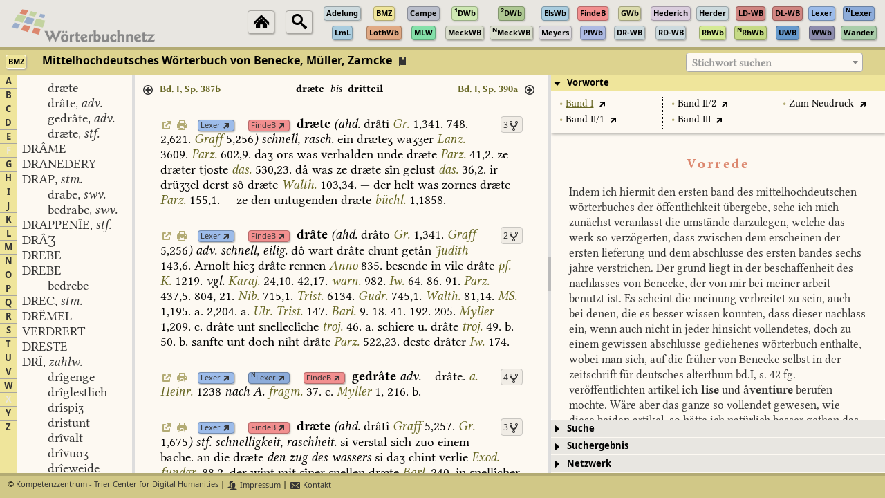

--- FILE ---
content_type: text/css
request_url: https://woerterbuchnetz.de/jquery-ui-1.12.icon-font.css
body_size: 5332
content:
/**
 * ----------------------------------------------------------------------
 * Icon Font for jQuery UI
 * ----------------------------------------------------------------------
 *
 * ICON FONT   Version:   2.1
 *             Glyphs:    332
 *             Copyright: (c) 2015-2017 Michael Keck.
 *             License:   CC BY-SA 3.0
 *                        https://creativecommons.org/licenses/by-sa/3.0/
 *             Generated: with IcoMoon-App (Chromium)
 *
 * STYLESHEET  Version:   2.3.2
 *             Modified:  2017-03-04
 *             jQuery UI: 1.12 & 1.12.1
 *             jQMobile:  1.4.5
 *             Copyright: (c) 2015-2017 Michael Keck.
 *             License:   GPL license
 *                        http://www.gnu.org/licenses/gpl.html
 */

/* load icon font */
@font-face {
  font-family: 'jquery-ui';
  src: url('font/jquery-ui.eot?juif-bac778');
  src: url('font/jquery-ui.eot?juif-bac778#ie') format("embedded-opentype"),
       url('font/jquery-ui.woff2?juif-bac778') format("woff2"),
       url('font/jquery-ui.woff?juif-bac778') format("woff"),
       url('font/jquery-ui.ttf?juif-bac778') format("truetype");
  font-style: normal;
  font-variant: normal;
  font-weight: normal;
}


/* basic settings */
html .ui-icon {
  background-image: none !important;
  display: inline-block;
  font: normal normal normal 14px/16px sans-serif;
  height: 1.2em;
  line-height: 1.2em;
  margin: 0;
  overflow: hidden;
  padding: 0;
  position: relative;
  text-indent: -99999em;
  vertical-align: middle;
  width: 1.2em;
}

/* UI-Icons */
html .ui-icon:after {
  display: block;
  font-family: 'jquery-ui', sans-serif;
  height: 1em;
  left: 50%;
  line-height: 1;
  margin: -.5em;
  position: absolute;
  text-align: center;
  text-indent: 0;
  text-transform: none;
  top: 50%;
  vertical-align: middle;
  width: 1em;
  -webkit-font-smoothing: antialiased;
  -moz-osx-font-smoothing: grayscale;
  -webkit-transform: translate(0,0);
  -moz-transform: translate(0,0);
  transform: translate(0,0);
}


/**
 * --------------------------------------------------------
 * jQuery UI 1.12.x
 * --------------------------------------------------------
 */

/* positioning on button element(s) */
html .ui-button,
html .ui-controlgroup .ui-controlgroup-label,
html .ui-spinner .ui-spinner-input {
  line-height: inherit;
}
html .ui-controlgroup .ui-controlgroup-label span {
  line-height: 1;
  margin: 0;
  padding: 0;
}
html .ui-button .ui-icon {
  margin: -.25em 0 -.15em 0;
}
html .ui-button-icon-only {
  min-width: 2.5em;
}
html .ui-button-icon-only .ui-icon {
  left: 50%;
  margin: -0.6em 0 0 -.6em;
  position: absolute;
  top: 50%;
}
html .ui-selectmenu-button .ui-icon {
  margin: -.6em 0 0 0;
  position: absolute;
  right: .5em;
  top: 50%;
}
html .ui-selectmenu-text {
  margin-right: 1em;
}
html .ui-spinner .ui-spinner-input {
  margin: 0;
  padding: .4em 2.5em .4em 1em;
}
html .ui-widget-icon-block {
  display: block;
  left: auto;
  margin: 0;
  width: 100%;
  position: relative;
}

html .ui-datepicker .ui-datepicker-prev .ui-icon,
html .ui-datepicker .ui-datepicker-next .ui-icon {
  margin-left: -0.6em;
  margin-top: -0.6em;
}

/* close button positioning on dialogs titlebar */
html .ui-dialog .ui-dialog-titlebar-close {
  height: 1.8em;
  margin: -0.9em 0 0 0;
  right: 0.3em;
  width: 1.8em;
}
/* resizable on dialog */
html .ui-dialog .ui-resizable-se {
  bottom: 1px;
  display: block;
  height: 1em;
  position: absolute;
  right: 1px;
  width: 1em;
}
.ui-dialog .ui-resizable-se:after {
  left: 0;
  margin: 0;
  top: 0
}
/* positioning on accordion(s) */
.ui-accordion .ui-accordion-header .ui-accordion-header-icon {
  margin-left: -0.2em;
  margin-right: 0.4em;
}

html .ui-icon-background,
html .ui-state-active .ui-icon-background,
html .ui-checkboxradio-label .ui-icon-background,
html .ui-checkboxradio-radio-label .ui-icon-background,
html .ui-checkboxradio-radio-label.ui-checkboxradio-checked .ui-icon,
html .ui-checkboxradio-radio-label.ui-checkboxradio-checked:hover .ui-icon {
  background-color: rgba(0,0,0,.25);
  border: 0 none;
  color:inherit;
  font: normal normal normal 14px/16px sans-serif;
  height: 1.2em;
  line-height: 1.2em;
  width: 1.2em;
  -webkit-box-shadow: inset 1px 1px 1px rgba(0,0,0,.25);
  -moz-box-shadow: inset 1px 1px 1px rgba(0,0,0,.25);
  box-shadow: inset 1px 1px 1px rgba(0,0,0,.25);
  -webkit-box-sizing: border-box;
  -moz-box-sizing: border-box;
  box-sizing: border-box;
}


/* etxra */
.has-left-icon li,
li.has-left-icon {
  list-style: none;
}
.has-left-icon[class^="ui-icon-"],
.has-left-icon[class*=" ui-icon-"],
.has-left-icon [class^="ui-icon-"],
.has-left-icon [class*=" ui-icon-"] {
  padding-left: 1.5em;
  position: relative;
}
.has-left-icon[class^="ui-icon-"]:after,
.has-left-icon[class*=" ui-icon-"]:after,
.has-left-icon [class^="ui-icon-"]:after,
.has-left-icon [class*=" ui-icon-"]:after {
  left: 0;
  margin: 0;
  position: absolute;
  top: 0;
}
.has-right-icon[class^="ui-icon-"],
.has-right-icon[class*=" ui-icon-"],
.has-right-icon [class^="ui-icon-"],
.has-right-icon [class*=" ui-icon-"] {
  padding-right: 1.5em;
  position: relative;
}
.has-right-icon[class^="ui-icon-"]:after,
.has-right-icon[class*=" ui-icon-"]:after,
.has-right-icon [class^="ui-icon-"]:after,
.has-right-icon [class*=" ui-icon-"]:after {
  right: 0;
  margin: 0;
  position: absolute;
  top: 0;
}


/**
 * --------------------------------------------------------
 * jQuery Mobile
 * (testet with version 1.4.5)
 * --------------------------------------------------------
 */
.ui-mobile .ui-input-search:after,
.ui-mobile .ui-btn-icon-left:after,
.ui-mobile .ui-btn-icon-right:after,
.ui-mobile .ui-btn-icon-top:after,
.ui-mobile .ui-btn-icon-bottom:after,
.ui-mobile .ui-btn-icon-notext:after {
  background-image: none !important;
  color: #fff;
  display: block;
  height: 20px;
  font: normal normal normal 14px 'jquery-ui', sans-serif;
  left: 50%;
  line-height: 14px;
  margin-left: -10px;
  margin-top: -10px;
  padding: 3px;
  position: absolute;
  text-align: center;
  text-indent: 0;
  text-shadow: none;
  text-transform: none;
  top: 50%;
  vertical-align: middle;
  width: 20px;
  -webkit-font-smoothing: antialiased;
  -moz-osx-font-smoothing: grayscale;
  -webkit-box-sizing: border-box;
  -moz-box-sizing: border-box;
  box-sizing: border-box;
  -webkit-transform: translate(0,0);
  -moz-transform: translate(0,0);
  transform: translate(0,0);
}
.ui-mobile .ui-input-search:after,
.ui-mobile .ui-alt-icon.ui-btn-icon-left:after, .ui-mobile .ui-alt-icon .ui-btn-icon-left:after,
.ui-mobile .ui-alt-icon.ui-btn-icon-right:after, .ui-mobile .ui-alt-icon .ui-btn-icon-right:after,
.ui-mobile .ui-alt-icon.ui-btn-icon-top:after, .ui-mobile .ui-alt-icon .ui-btn-icon-top:after,
.ui-mobile .ui-alt-icon.ui-btn-icon-bottom:after, .ui-mobile .ui-alt-icon .ui-btn-icon-bottom:after,
.ui-mobile .ui-alt-icon.ui-btn-icon-notext:after, .ui-mobile .ui-alt-icon .ui-btn-icon-notext:after {
  color: #000;
}
.ui-mobile .ui-input-search:after,
.ui-mobile .ui-btn-icon-left:after {
  left: .37em;
  margin-left: 0;
}
.ui-mobile .ui-btn-icon-right:after {
  left: auto;
  margin-left: 0;
  right: .37em;
}
.ui-mobile .ui-mini.ui-btn-icon-left:after,
.ui-mobile .ui-mini .ui-btn-icon-left:after,
.ui-mobile .ui-header .ui-btn-icon-left:after,
.ui-mobile .ui-footer .ui-btn-icon-left:after {
  left: .37em;
}
.ui-mobile .ui-mini.ui-btn-icon-right:after,
.ui-mobile .ui-mini .ui-btn-icon-right:after,
.ui-mobile .ui-header .ui-btn-icon-right:after,
.ui-mobile .ui-footer .ui-btn-icon-right:after {
  right: .37em;
}
.ui-mobile .ui-btn-icon-top:after {
  margin-top: 0;
  top: .5625em;
}
.ui-mobile .ui-btn-icon-bottom:after {
  bottom: .5625em;
  margin-top: 0;
  top: auto;
}

.ui-btn.ui-checkbox-on.ui-checkbox-on:after {
  color: #fff;
}
.ui-btn.ui-checkbox-off:after,
.ui-btn.ui-checkbox-on:after,
.ui-btn.ui-radio-off:after,
.ui-btn.ui-radio-on:after {
  display: block;
  font-size: 14px;
  height: 20px;
  margin: -10px 2px 0 2px;
  padding: 3px;
  width: 20px;
}
.ui-mini .ui-btn.ui-checkbox-off:after,
.ui-mini .ui-btn.ui-checkbox-on:after,
.ui-mini .ui-btn.ui-radio-off:after,
.ui-mini .ui-btn.ui-radio-on:after {
  height: 18px;
  margin: -9px 2px 0 2px;
  padding: 2px;
  width: 18px;
}
.ui-alt-icon.ui-btn.ui-checkbox-on:after,
.ui-alt-icon .ui-btn.ui-checkbox-on:after {
  color: #000;
}
.ui-radio .ui-btn.ui-radio-on:after {
  background: #fff none 0 0 no-repeat;
  border-style: solid;
  border-width: 5px;
  height: 20px;
  padding: 0;
  text-indent: -9999px;
  width: 20px;
}
.ui-mini .ui-radio .ui-btn.ui-radio-on:after {
  height: 18px;
  border-width: 4px;
  width: 18px;
}
.ui-alt-icon.ui-btn.ui-radio-on:after,
.ui-alt-icon .ui-btn.ui-radio-on:after {
  background-color: #000;
}



/* apply glyphs to icons */
.ui-icon-blank:after { content: ' '; } /* <-- yeah, this really needed! */
.ui-icon-addon:after,
.ui-icon-puzzle:after { content: '\e6ca'; }
.ui-icon-address:after { content: '\e702'; }
.ui-icon-alert:after { content: '\e65f'; }
.ui-icon-alert-b:after { content: '\e660'; }
.ui-icon-anchor:after { content: '\e6ba'; }
.ui-icon-archive:after { content: '\e70d'; }
.ui-icon-arrow-1-e:after,
.ui-icon-arrow-r:after { content: '\e603'; }
.ui-icon-arrow-1-n:after,
.ui-icon-arrow-u:after { content: '\e601'; }
.ui-icon-arrow-1-ne:after,
.ui-icon-arrow-u-r:after { content: '\e602'; }
.ui-icon-arrow-1-nw:after,
.ui-icon-arrow-u-l:after { content: '\e608'; }
.ui-icon-arrow-1-s:after,
.ui-icon-arrow-d:after { content: '\e605'; }
.ui-icon-arrow-1-se:after,
.ui-icon-arrow-d-r:after { content: '\e604'; }
.ui-icon-arrow-1-sw:after,
.ui-icon-arrow-d-l:after { content: '\e606'; }
.ui-icon-arrow-1-w:after,
.ui-icon-arrow-l:after { content: '\e607'; }
.ui-icon-arrow-2-e-w:after,
.ui-icon-move-h:after,
.ui-icon-resize-h:after { content: '\e617'; }
.ui-icon-arrow-2-n-s:after,
.ui-icon-move-v:after,
.ui-icon-resize-v:after { content: '\e615'; }
.ui-icon-arrow-2-ne-sw:after { content: '\e616'; }
.ui-icon-arrow-2-se-nw:after { content: '\e618'; }
.ui-icon-arrow-4:after,
.ui-icon-move:after { content: '\e619'; }
.ui-icon-arrow-4-diag:after { content: '\e61a'; }
.ui-icon-arrowrefresh-1-e:after { content: '\e612'; }
.ui-icon-arrowrefresh-1-n:after { content: '\e611'; }
.ui-icon-arrowrefresh-1-s:after { content: '\e613'; }
.ui-icon-arrowrefresh-1-w:after { content: '\e614'; }
.ui-icon-arrowreturn-1-e:after,
.ui-icon-forward:after { content: '\e60e'; }
.ui-icon-arrowreturn-1-n:after { content: '\e60d'; }
.ui-icon-arrowreturn-1-s:after,
.ui-icon-back:after { content: '\e60f'; }
.ui-icon-arrowreturn-1-w:after { content: '\e610'; }
.ui-icon-arrowreturnthick-1-e:after { content: '\e628'; }
.ui-icon-arrowreturnthick-1-n:after { content: '\e627'; }
.ui-icon-arrowreturnthick-1-s:after { content: '\e629'; }
.ui-icon-arrowreturnthick-1-w:after { content: '\e62a'; }
.ui-icon-arrowstop-1-e:after { content: '\e60a'; }
.ui-icon-arrowstop-1-n:after { content: '\e609'; }
.ui-icon-arrowstop-1-s:after { content: '\e60b'; }
.ui-icon-arrowstop-1-w:after { content: '\e60c'; }
.ui-icon-arrowthick-1-e:after { content: '\e61d'; }
.ui-icon-arrowthick-1-n:after { content: '\e61b'; }
.ui-icon-arrowthick-1-ne:after { content: '\e61c'; }
.ui-icon-arrowthick-1-nw:after { content: '\e622'; }
.ui-icon-arrowthick-1-s:after { content: '\e61f'; }
.ui-icon-arrowthick-1-se:after { content: '\e61e'; }
.ui-icon-arrowthick-1-sw:after { content: '\e620'; }
.ui-icon-arrowthick-1-w:after { content: '\e621'; }
.ui-icon-arrowthick-2-e-w:after { content: '\e62d'; }
.ui-icon-arrowthick-2-n-s:after { content: '\e62b'; }
.ui-icon-arrowthick-2-ne-sw:after { content: '\e62c'; }
.ui-icon-arrowthick-2-se-nw:after { content: '\e62e'; }
.ui-icon-arrowthickstop-1-e:after { content: '\e624'; }
.ui-icon-arrowthickstop-1-n:after { content: '\e623'; }
.ui-icon-arrowthickstop-1-s:after { content: '\e625'; }
.ui-icon-arrowthickstop-1-w:after { content: '\e626'; }
.ui-icon-battery-0:after { content: '\e721'; }
.ui-icon-battery-1:after { content: '\e722'; }
.ui-icon-battery-2:after { content: '\e723'; }
.ui-icon-battery-3:after { content: '\e724'; }
.ui-icon-book:after { content: '\e6fb'; }
.ui-icon-book-b:after { content: '\e6fc'; }
.ui-icon-bookmark:after { content: '\e6c5'; }
.ui-icon-bookmark-b:after { content: '\e6c6'; }
.ui-icon-box:after { content: '\e6eb'; }
.ui-icon-bucket:after { content: '\e728'; }
.ui-icon-bug:after { content: '\e72e'; }
.ui-icon-bullet:after,
html .ui-checkboxradio-radio-label.ui-checkboxradio-checked .ui-icon:after,
html .ui-checkboxradio-radio-label.ui-checkboxradio-checked:hover .ui-icon:after { content: '\e65d'; }
.ui-icon-bullhorn:after { content: '\e731'; }
.ui-icon-calculator:after { content: '\e6fd'; }
.ui-icon-calculator-b:after { content: '\e6fe'; }
.ui-icon-calendar:after { content: '\e6ff'; }
.ui-icon-calendar-b:after { content: '\e700'; }
.ui-icon-calendar-day:after { content: '\e701'; }
.ui-icon-camera:after { content: '\e6e8'; }
.ui-icon-cancel:after,
.ui-icon-forbidden:after { content: '\e675'; }
.ui-icon-caret-1-e:after,
.ui-icon-caret-r:after,
.ui-icon-carat-r:after { content: '\e639'; }
.ui-icon-caret-1-n:after,
.ui-icon-caret-u:after,
.ui-icon-carat-u:after { content: '\e637'; }
.ui-icon-caret-1-ne:after { content: '\e638'; }
.ui-icon-caret-1-nw:after { content: '\e63e'; }
.ui-icon-caret-1-s:after,
.ui-icon-caret-d:after,
.ui-icon-carat-d:after { content: '\e63b'; }
.ui-icon-caret-1-se:after { content: '\e63a'; }
.ui-icon-caret-1-sw:after { content: '\e63c'; }
.ui-icon-caret-1-w:after,
.ui-icon-caret-l:after,
.ui-icon-carat-l:after { content: '\e63d'; }
.ui-icon-caret-2-e:after { content: '\e640'; }
.ui-icon-caret-2-e-w:after { content: '\e643'; }
.ui-icon-caret-2-n:after { content: '\e63f'; }
.ui-icon-caret-2-n-s:after { content: '\e644'; }
.ui-icon-caret-2-s:after { content: '\e641'; }
.ui-icon-caret-2-w:after { content: '\e642'; }
.ui-icon-caretstop-1-e:after,
.ui-icon-caratstop-1-e:after { content: '\e905'; }
.ui-icon-caretstop-1-n:after,
.ui-icon-caratstop-1-n:after { content: '\e901'; }
.ui-icon-caretstop-1-s:after,
.ui-icon-caratstop-1-s:after { content: '\e900'; }
.ui-icon-caretstop-1-w:after,
.ui-icon-caratstop-1-w:after { content: '\e904'; }
.ui-icon-cart:after,
.ui-icon-shop:after { content: '\e6d6'; }
.ui-icon-cart-b:after,
.ui-icon-shop-b:after { content: '\e6d7'; }
.ui-icon-chart-bars:after { content: '\e734'; }
.ui-icon-chart-line:after { content: '\e735'; }
.ui-icon-chart-pie:after { content: '\e733'; }
.ui-icon-check:after,
html .ui-btn.ui-checkbox-on.ui-checkbox-on:after,
html .ui-alt-icon.ui-btn.ui-checkbox-on:after,
html .ui-alt-icon .ui-btn.ui-checkbox-on:after { content: '\e670'; }
.ui-icon-check-off:after,
.ui-icon-checkbox:after,
.ui-icon-checkbox-off:after,
.ui-icon-checkbox-unchecked:after { content: '\e673'; }
.ui-icon-check-on:after,
.ui-icon-checkbox-on:after,
.ui-icon-checkbox-checked:after { content: '\e674'; }
.ui-icon-circle:after,
.ui-icon-radio-off:after,
.ui-icon-radio-btn:after,
.ui-icon-radio-btn-off:after,
.ui-icon-radio-btn-unchecked:after { content: '\e65e'; }
.ui-icon-circle-arrow-e:after { content: '\e630'; }
.ui-icon-circle-arrow-n:after { content: '\e62f'; }
.ui-icon-circle-arrow-s:after { content: '\e631'; }
.ui-icon-circle-arrow-w:after { content: '\e632'; }
.ui-icon-circle-b-arrow-e:after { content: '\e634'; }
.ui-icon-circle-b-arrow-n:after { content: '\e633'; }
.ui-icon-circle-b-arrow-s:after { content: '\e635'; }
.ui-icon-circle-b-arrow-w:after { content: '\e636'; }
.ui-icon-circle-b-check:after { content: '\e672'; }
.ui-icon-circle-b-close:after { content: '\e678'; }
.ui-icon-circle-b-help:after { content: '\e663'; }
.ui-icon-circle-b-info:after { content: '\e666'; }
.ui-icon-circle-b-minus:after { content: '\e67e'; }
.ui-icon-circle-b-notice:after { content: '\e669'; }
.ui-icon-circle-b-plus:after { content: '\e684'; }
.ui-icon-circle-b-triangle-e:after { content: '\e65a'; }
.ui-icon-circle-b-triangle-n:after { content: '\e659'; }
.ui-icon-circle-b-triangle-s:after { content: '\e65b'; }
.ui-icon-circle-b-triangle-w:after { content: '\e65c'; }
.ui-icon-circle-check:after { content: '\e671'; }
.ui-icon-circle-close:after { content: '\e677'; }
.ui-icon-circle-help:after,
.ui-icon-help:after { content: '\e662'; }
.ui-icon-circle-info:after,
.ui-icon-info:after { content: '\e665'; }
.ui-icon-circle-minus:after { content: '\e67d'; }
.ui-icon-circle-notice:after,
.ui-icon-notice:after { content: '\e668'; }
.ui-icon-circle-phone:after { content: '\e705'; }
.ui-icon-circle-plus:after { content: '\e683'; }
.ui-icon-circle-triangle-e:after { content: '\e656'; }
.ui-icon-circle-triangle-n:after { content: '\e655'; }
.ui-icon-circle-triangle-s:after { content: '\e657'; }
.ui-icon-circle-triangle-w:after { content: '\e658'; }
.ui-icon-circle-zoom:after { content: '\e712'; }
.ui-icon-circle-zoomin:after { content: '\e714'; }
.ui-icon-circle-zoomout:after { content: '\e716'; }
.ui-icon-circlesmall-close:after { content: '\e67b'; }
.ui-icon-circlesmall-minus:after { content: '\e681'; }
.ui-icon-circlesmall-plus:after { content: '\e687'; }
.ui-icon-client:after { content: '\e72f'; }
.ui-icon-clipboard:after,
.ui-icon-paste:after { content: '\e68b'; }
.ui-icon-clock:after { content: '\e6d9'; }
.ui-icon-clock-b:after { content: '\e6da'; }
.ui-icon-close:after,
.ui-icon-delete:after { content: '\e676'; }
.ui-icon-closethick:after { content: '\e679'; }
.ui-icon-cloud:after { content: '\e6dc'; }
.ui-icon-cloud-b:after { content: '\e6dd'; }
.ui-icon-cloud-download:after { content: '\e6de'; }
.ui-icon-cloud-upload:after { content: '\e6df'; }
.ui-icon-comment:after { content: '\e6e0'; }
.ui-icon-comments:after { content: '\e6e1'; }
.ui-icon-console:after { content: '\e6c0'; }
.ui-icon-contact:after,
.ui-icon-vcard:after { content: '\e703'; }
.ui-icon-copy:after,
.ui-icon-files:after { content: '\e689'; }
.ui-icon-creditcard:after { content: '\e6d8'; }
.ui-icon-database:after { content: '\e6f9'; }
.ui-icon-databases:after { content: '\e6fa'; }
.ui-icon-disk:after,
.ui-icon-save:after { content: '\e68c'; }
.ui-icon-document:after,
.ui-icon-file:after { content: '\e69c'; }
.ui-icon-document-b:after { content: '\e69d'; }
.ui-icon-download:after { content: '\e6aa'; }
.ui-icon-eject:after { content: '\e6b6'; }
.ui-icon-erase:after { content: '\e72b'; }
.ui-icon-extlink:after,
.ui-icon-linkext:after,
.ui-icon-action:after { content: '\e6b8'; }
.ui-icon-eye:after { content: '\e6ea'; }
.ui-icon-file-audio:after,
.ui-icon-audio:after { content: '\e69e'; }
.ui-icon-file-pdf:after { content: '\e6a3'; }
.ui-icon-file-report:after { content: '\e6a6'; }
.ui-icon-file-richtext:after { content: '\e6a4'; }
.ui-icon-file-table:after { content: '\e6a5'; }
.ui-icon-file-text:after { content: '\e6a7'; }
.ui-icon-file-word:after { content: '\e6a8'; }
.ui-icon-file-zip:after { content: '\e6a9'; }
.ui-icon-flag:after { content: '\e6e9'; }
.ui-icon-folder-collapsed:after,
.ui-icon-folder:after,
.ui-icon-folder-closed:after { content: '\e69a'; }
.ui-icon-folder-open:after { content: '\e69b'; }
.ui-icon-fullscreen:after,
.ui-icon-fullscreen-on:after { content: '\e902'; }
.ui-icon-fullscreen-off:after { content: '\e903'; }
.ui-icon-gear:after { content: '\e6e6'; }
.ui-icon-gears:after { content: '\e6e7'; }
.ui-icon-globe:after { content: '\e6e2'; }
.ui-icon-globe-b:after { content: '\e6e3'; }
.ui-icon-grip-diagonal-se:after { content: '\e66a'; }
.ui-icon-grip-dotted-horizontal:after { content: '\e66e'; }
.ui-icon-grip-dotted-vertical:after { content: '\e66f'; }
.ui-icon-grip-solid-horizontal:after { content: '\e66c'; }
.ui-icon-grip-solid-vertical:after { content: '\e66d'; }
.ui-icon-gripsmall-diagonal-se:after { content: '\e66b'; }
.ui-icon-heart:after { content: '\e6d1'; }
.ui-icon-heart-b:after { content: '\e6d2'; }
.ui-icon-heart-beat:after { content: '\e6d3'; }
.ui-icon-help-plain:after { content: '\e661'; }
.ui-icon-history:after { content: '\e6db'; }
.ui-icon-home:after { content: '\e6c4'; }
.ui-icon-image:after,
.ui-icon-file-image:after { content: '\e6a1'; }
.ui-icon-info-plain:after { content: '\e664'; }
.ui-icon-jquery:after { content: '\e746'; }
.ui-icon-key:after { content: '\e6d4'; }
.ui-icon-lightbulb:after { content: '\e6d5'; }
.ui-icon-link:after { content: '\e6b7'; }
.ui-icon-link-broken:after { content: '\e6b9'; }
.ui-icon-loading-status-balls:after { content: '\e741'; }
.ui-icon-loading-status-circle:after { content: '\e742'; }
.ui-icon-loading-status-comet:after { content: '\e743'; }
.ui-icon-loading-status-lines:after { content: '\e744'; }
.ui-icon-loading-status-planet:after { content: '\e745'; }
.ui-icon-location:after { content: '\e6e4'; }
.ui-icon-locked:after,
.ui-icon-lock:after { content: '\e6bb'; }
.ui-icon-mail-attachment:after { content: '\e70b'; }
.ui-icon-mail-closed:after,
.ui-icon-mail:after,
.ui-icon-email:after { content: '\e706'; }
.ui-icon-mail-forward:after { content: '\e708'; }
.ui-icon-mail-open:after,
.ui-icon-mail-read:after { content: '\e707'; }
.ui-icon-mail-reply:after { content: '\e709'; }
.ui-icon-mail-replyall:after { content: '\e70a'; }
.ui-icon-mail-send:after { content: '\e70c'; }
.ui-icon-marker:after { content: '\e72c'; }
.ui-icon-menu:after,
.ui-icon-bars:after { content: '\e6c3'; }
.ui-icon-microphone:after { content: '\e6b2'; }
.ui-icon-microphone-off:after { content: '\e6b3'; }
.ui-icon-minus:after { content: '\e67c'; }
.ui-icon-minusthick:after { content: '\e67f'; }
.ui-icon-movie:after,
.ui-icon-file-movie:after { content: '\e69f'; }
.ui-icon-navigation:after { content: '\e6e5'; }
.ui-icon-newspaper:after,
.ui-icon-newsletter:after,
.ui-icon-news:after { content: '\e70e'; }
.ui-icon-newwin:after,
.ui-icon-popup:after,
.ui-icon-windows:after { content: '\e6be'; }
.ui-icon-note:after { content: '\e695'; }
.ui-icon-notice-plain:after { content: '\e667'; }
.ui-icon-package:after { content: '\e6cc'; }
.ui-icon-palette:after { content: '\e729'; }
.ui-icon-pause:after { content: '\e6ad'; }
.ui-icon-pencil:after,
.ui-icon-edit:after { content: '\e688'; }
.ui-icon-person:after,
.ui-icon-user:after { content: '\e6d0'; }
.ui-icon-persons:after,
.ui-icon-users:after,
.ui-icon-group:after { content: '\e6cf'; }
.ui-icon-phone:after { content: '\e704'; }
.ui-icon-pilcrow:after { content: '\e727'; }
.ui-icon-pin-s:after { content: '\e70f'; }
.ui-icon-pin-w:after { content: '\e710'; }
.ui-icon-play:after { content: '\e6ac'; }
.ui-icon-plugin:after { content: '\e6cb'; }
.ui-icon-plus:after { content: '\e682'; }
.ui-icon-plusthick:after { content: '\e685'; }
.ui-icon-power:after,
.ui-icon-switch:after { content: '\e6cd'; }
.ui-icon-print:after { content: '\e692'; }
.ui-icon-print-b:after { content: '\e693'; }
.ui-icon-print-layout:after { content: '\e694'; }
.ui-icon-prush:after { content: '\e72a'; }
.ui-icon-radio-on:after,
.ui-icon-radio-btn-on:after,
.ui-icon-radio-btn-checked:after { content: '\e6f5'; }
.ui-icon-redo:after { content: '\e68e'; }
.ui-icon-refresh:after,
.ui-icon-reload:after { content: '\e6ce'; }
.ui-icon-rename:after,
.ui-icon-input:after { content: '\e68f'; }
.ui-icon-retweet:after { content: '\e6b5'; }
.ui-icon-scissors:after,
.ui-icon-cut:after { content: '\e68a'; }
.ui-icon-screen-desktop:after,
.ui-icon-desktop:after { content: '\e718'; }
.ui-icon-screen-laptop:after,
.ui-icon-laptop:after { content: '\e719'; }
.ui-icon-screen-mobile:after,
.ui-icon-mobile:after { content: '\e71a'; }
.ui-icon-script:after,
.ui-icon-file-script:after { content: '\e6a2'; }
.ui-icon-search:after,
.ui-input-search:after { content: '\e6f2'; }
.ui-icon-select:after { content: '\e72d'; }
.ui-icon-selectbox:after { content: '\e6f6'; }
.ui-icon-server:after { content: '\e730'; }
.ui-icon-settings:after { content: '\e6f4'; }
.ui-icon-shield:after { content: '\e732'; }
.ui-icon-shuffle:after { content: '\e6b4'; }
.ui-icon-shuttle:after { content: '\e73f'; }
.ui-icon-sign-in:after,
.ui-icon-login:after { content: '\e6ee'; }
.ui-icon-sign-out:after,
.ui-icon-logout:after,
.ui-icon-logoff:after { content: '\e6ef'; }
.ui-icon-signal:after { content: '\e725'; }
.ui-icon-signal-diag:after,
.ui-icon-rss:after,
.ui-icon-feed:after { content: '\e726'; }
.ui-icon-sitemap:after { content: '\e736'; }
.ui-icon-sorting:after { content: '\e71e'; }
.ui-icon-sorting-asc:after { content: '\e71f'; }
.ui-icon-sorting-desc:after { content: '\e720'; }
.ui-icon-squaresmall-close:after { content: '\e67a'; }
.ui-icon-squaresmall-minus:after { content: '\e680'; }
.ui-icon-squaresmall-plus:after { content: '\e686'; }
.ui-icon-star:after { content: '\e6c7'; }
.ui-icon-star-b:after { content: '\e6c9'; }
.ui-icon-star-h:after { content: '\e6c8'; }
.ui-icon-stop:after { content: '\e6ae'; }
.ui-icon-structure:after { content: '\e737'; }
.ui-icon-suitcase:after { content: '\e6f7'; }
.ui-icon-table:after { content: '\e696'; }
.ui-icon-tag:after { content: '\e697'; }
.ui-icon-tags:after { content: '\e698'; }
.ui-icon-template:after { content: '\e738'; }
.ui-icon-ticket:after { content: '\e699'; }
.ui-icon-toggle-off:after { content: '\e6f0'; }
.ui-icon-toggle-on:after { content: '\e6f1'; }
.ui-icon-transfer-e-w:after { content: '\e6ec'; }
.ui-icon-transferthick-e-w:after { content: '\e6ed'; }
.ui-icon-transform:after { content: '\e739'; }
.ui-icon-translate:after { content: '\e740'; }
.ui-icon-trash:after,
.ui-icon-recycle:after { content: '\e690'; }
.ui-icon-trash-b:after { content: '\e691'; }
.ui-icon-triangle-1-e:after { content: '\e647'; }
.ui-icon-triangle-1-e-stop:after,
.ui-icon-seek-end:after { content: '\e64e'; }
.ui-icon-triangle-1-n:after { content: '\e645'; }
.ui-icon-triangle-1-n-stop:after { content: '\e64d'; }
.ui-icon-triangle-1-ne:after { content: '\e646'; }
.ui-icon-triangle-1-nw:after { content: '\e64c'; }
.ui-icon-triangle-1-s:after { content: '\e64b'; }
.ui-icon-triangle-1-s-stop:after { content: '\e64f'; }
.ui-icon-triangle-1-se:after { content: '\e64a'; }
.ui-icon-triangle-1-sw:after { content: '\e648'; }
.ui-icon-triangle-1-w:after { content: '\e649'; }
.ui-icon-triangle-1-w-stop:after,
.ui-icon-seek-first:after { content: '\e650'; }
.ui-icon-triangle-2-e:after,
.ui-icon-seek-next:after { content: '\e651'; }
.ui-icon-triangle-2-e-w:after { content: '\e654'; }
.ui-icon-triangle-2-n-s:after { content: '\e653'; }
.ui-icon-triangle-2-w:after,
.ui-icon-seek-prev:after { content: '\e652'; }
.ui-icon-truck:after { content: '\e6f8'; }
.ui-icon-undo:after { content: '\e68d'; }
.ui-icon-unlocked:after,
.ui-icon-lock-open:after { content: '\e6bc'; }
.ui-icon-upload:after { content: '\e6ab'; }
.ui-icon-vcs-branch:after { content: '\e73d'; }
.ui-icon-vcs-compare:after { content: '\e73b'; }
.ui-icon-vcs-fork:after { content: '\e73a'; }
.ui-icon-vcs-merge:after { content: '\e73e'; }
.ui-icon-vcs-pull-request:after { content: '\e73c'; }
.ui-icon-video:after,
.ui-icon-file-video:after { content: '\e6a0'; }
.ui-icon-view-icons:after,
.ui-icon-grid-b:after { content: '\e71b'; }
.ui-icon-view-icons-b:after,
.ui-icon-grid:after { content: '\e71c'; }
.ui-icon-view-list:after,
.ui-icon-list:after,
.ui-icon-bullets:after { content: '\e71d'; }
.ui-icon-volume-off:after,
.ui-icon-volume-mute:after { content: '\e6af'; }
.ui-icon-volume-on:after,
.ui-icon-volume-high:after { content: '\e6b0'; }
.ui-icon-volume-on-b:after,
.ui-icon-volume-low:after { content: '\e6b1'; }
.ui-icon-window:after { content: '\e6bd'; }
.ui-icon-window-close:after { content: '\e6c1'; }
.ui-icon-window-minimize:after { content: '\e6c2'; }
.ui-icon-window-sidebar:after { content: '\e6bf'; }
.ui-icon-wrench:after { content: '\e6f3'; }
.ui-icon-zoom:after { content: '\e711'; }
.ui-icon-zoomequal:after { content: '\e717'; }
.ui-icon-zoomin:after { content: '\e713'; }
.ui-icon-zoomout:after { content: '\e715'; }

.ui-icon-carat-1-e:after { content: '\e639'; }                   /* deprecated: use '.ui-icon-caret-1-e' instead */
.ui-icon-carat-1-n:after { content: '\e637'; }                   /* deprecated: use '.ui-icon-caret-1-n' instead */
.ui-icon-carat-1-s:after { content: '\e63b'; }                   /* deprecated: use '.ui-icon-caret-1-s' instead */
.ui-icon-carat-1-w:after { content: '\e63d'; }                   /* deprecated: use '.ui-icon-caret-1-w' instead */
.ui-icon-carat-2-e:after { content: '\e640'; }                   /* deprecated: use '.ui-icon-caret-2-e' instead */
.ui-icon-carat-2-e-w:after { content: '\e643'; }                 /* deprecated: use '.ui-icon-caret-2-e-w' instead */
.ui-icon-carat-2-n:after { content: '\e63f'; }                   /* deprecated: use '.ui-icon-caret-2-n' instead */
.ui-icon-carat-2-n-s:after { content: '\e644'; }                 /* deprecated: use '.ui-icon-caret-2-n-s' instead */
.ui-icon-carat-2-s:after { content: '\e641'; }                   /* deprecated: use '.ui-icon-caret-2-s' instead */
.ui-icon-carat-2-w:after { content: '\e642'; }                   /* deprecated: use '.ui-icon-caret-2-w' instead */
.ui-icon-caratstop-1-e:after { content: '\e905'; }               /* deprecated: use '.ui-icon-caretstop-1-e' instead */
.ui-icon-caratstop-1-n:after { content: '\e901'; }               /* deprecated: use '.ui-icon-caretstop-1-n' instead */
.ui-icon-caratstop-1-s:after { content: '\e900'; }               /* deprecated: use '.ui-icon-caretstop-1-s' instead */
.ui-icon-caratstop-1-w:after { content: '\e904'; }               /* deprecated: use '.ui-icon-caretstop-1-w' instead */

/* bounce animations */
@keyframes bounce  {
  0%, 100% { -webkit-transform: scale(0.2); -moz-transform: scale(0.2); -ms-transform: scale(0.2); transform: scale(0.2); }
  50%      { -webkit-transform: scale(1.0); -moz-transform: scale(1.0); -ms-transform: scale(1.0); transform: scale(1.0); }
}
@-moz-keyframes bounce    { 0%, 100% { -moz-transform: scale(0.2);    transform: scale(0.2); } 50% { -moz-transform: scale(1.0);    transform: scale(1.0); } }
@-ms-keyframes bounce     { 0%, 100% { -ms-transform: scale(0.2);     transform: scale(0.2); } 50% { -ms-transform: scale(1.0);     transform: scale(1.0); } }
@-webkit-keyframes bounce { 0%, 100% { -webkit-transform: scale(0.2); transform: scale(0.2); } 50% { -webkit-transform: scale(1.0); transform: scale(1.0); } }

[class^='ui-icon-'].bounce:after,
[class*=' ui-icon-'].bounce:after {
  animation: bounce 1s infinite ease-in-out;
  -moz-animation: bounce 1s infinite ease-in-out;
  -ms-animation: bounce 1s infinite ease-in-out;
  -webkit-animation: bounce 1s infinite ease-in-out;
}


/* rotated animations */
@keyframes rotate {
  from { -webkit-transform: rotate(0deg);   -moz-transform: rotate(0deg);   -ms-transform: rotate(0deg);   transform: rotate(0deg); }
  to   { -webkit-transform: rotate(359deg); -moz-transform: rotate(359deg); -ms-transform: rotate(359deg); transform: rotate(359deg);  }
}
@-moz-keyframes    rotate { from { -moz-transform: rotate(0deg);    transform: rotate(0deg); } to { -moz-transform: rotate(359deg);    transform: rotate(359deg); } }
@-ms-keyframes     rotate { from { -ms-transform: rotate(0deg);     transform: rotate(0deg); } to { -ms-transform: rotate(359deg);     transform: rotate(359deg); } }
@-webkit-keyframes rotate { from { -webkit-transform: rotate(0deg); transform: rotate(0deg); } to { -webkit-transform: rotate(359deg); transform: rotate(359deg); } }

[class^='ui-icon-'].rotate,         /* clockwise */
[class*=' ui-icon-'].rotate,        /* clockwise */
[class^='ui-icon-'].rotate-reverse, /* anti clockwise */
[class*=' ui-icon-'].rotate-reverse /* anti clockwise */ {
  animation: rotate 1s infinite linear;
  -moz-animation: rotate 1s infinite linear;
  -ms-animation: rotate 1s infinite linear;
  -webkit-animation: rotate 1s infinite linear;
}
[class^='ui-icon-'].rotate-reverse, /* anti clockwise */
[class*=' ui-icon-'].rotate-reverse /* anti clockwise */ {
  animation-direction: reverse;
  -moz-animation-direction: reverse;
  -ms-animation-direction: reverse;
  -webkit-animation-direction: reverse;
}


--- FILE ---
content_type: text/css
request_url: https://woerterbuchnetz.de/css/wbnetzfonts.css
body_size: 242
content:
/* Generated by Font Squirrel (http://www.fontsquirrel.com) on March 20, 2012 */

@font-face {
  font-family: 'KompLett';
  src: url('../font/Komplett1023/KompLett_R.ttf')  format('truetype');
  font-weight: normal;
  font-style: normal;
}

@font-face {
  font-family: 'KompLett-Bold';
  src: url('../font/Komplett1023/KompLett_RB.ttf')  format('truetype');
  font-weight: bold;
  font-style: normal;
}

@font-face {
  font-family: 'KompLett-Italic';
  src: url('../font/Komplett1023/KompLett_RI.ttf')  format('truetype');
  font-weight: normal;
  font-style: italic;
}

@font-face {
  font-family: 'KompLett-BoldItalic';
  src: url('../font/Komplett1023/KompLett_RBI.ttf')  format('truetype');
  font-weight: bold;
  font-style: italic;
}

@font-face {
  font-family: 'KompLett-BoldSans';
  src: url('../font/Komplett1023/KompLettSans_RB.ttf')  format('truetype');
  font-weight: bold;
  font-style: normal;
}

@font-face {
  font-family: 'KompLett-Sans';
  src: url('../font/Komplett1023/KompLettSans_R.ttf')  format('truetype');
  font-weight: normal;
  font-style: normal;
}

@font-face {
  font-family: 'KompLett-ItalicSans';
  src: url('../font/Komplett1023/KompLettSans_RI.ttf')  format('truetype');
  font-weight: normal;
  font-style: italic;
}

@font-face {
    font-family:'Musicum';
    src: url('../font/musicum-webfont.eot');
    src: url('../font/musicum-webfont.eot?#iefix') format('embedded-opentype'),
         url('../font/musicum-webfont.woff') format('woff'),
         url('../font/musicum-webfont.ttf') format('truetype'),
         url('../font/musicum-webfont.svg#LinuxLibertineRegular') format('svg');
    font-weight: normal;
    font-style: normal;
}

/* load icon font */

@font-face{ 
	font-family: 'NotoSerif';
	src: url('../font/NotoSerif-Bold-webfont.woff') format('woff');
    font-style: normal;
    font-variant: normal;
    font-weight: bold;
}

/*
@font-face{ 
	font-family: 'NotoSerif';
	src: url('../font/NotoSerif-BoldItalic-webfont.woff') format('woff');
    font-style: italic;
    font-variant: normal;
    font-weight: bold;
}
*/

@font-face{ 
	font-family: 'NotoSerif';
	src: url('../font/NotoSerif-Italic-webfont.woff') format('woff');
    font-style: italic;
    font-variant: normal;
    font-weight: normal;
}

@font-face{ 
	font-family: 'NotoSerif';
	src: url('../font/NotoSerif-Regular-webfont.woff') format('woff');
    font-style: normal;
    font-variant: normal;
    font-weight: normal;
}

@font-face{ 
	font-family: 'NotoSans';
	src: url('../font/NotoSans-Bold-webfont.woff') format('woff');
    font-style: normal;
    font-variant: normal;
    font-weight: bold;
}

/*
@font-face{ 
	font-family: 'NotoSans';
	src: url('../font/NotoSans-BoldItalic-webfont.woff') format('woff');
    font-style: italic;
    font-variant: normal;
    font-weight: bold;
}
*/

@font-face{ 
	font-family: 'NotoSans';
	src: url('../font/NotoSans-Italic-webfont.woff') format('woff');
    font-style: italic;
    font-variant: normal;
    font-weight: normal;
}

@font-face{ 
	font-family: 'NotoSans';
	src: url('../font/NotoSans-Regular-webfont.woff') format('woff');
    font-style: normal;
    font-variant: normal;
    font-weight: normal;
}



--- FILE ---
content_type: text/css
request_url: https://woerterbuchnetz.de/css/wbnetz.css
body_size: 3889
content:
body {
    color: #000000;
    font-family: NotoSans, Verdana, Geneva, Tahoma, sans-serif;
    margin: 0;
    padding: 0;
    border: 0;
}

a {
    cursor: pointer !important;
    outline: none !important;
}

#screenshot {
    position:absolute;
    background-color:#fff;
    display:none;
    color:#fff;
    top: 25px;
    left: 25px;
    background: url(/StartSeite/images/shadow-1000x1000.gif) no-repeat right bottom;
    padding: 5px 10px 10px 5px;
}

#wbtable { 
    border-spacing: 8px;
}

span.footnote {
    color: #444444;
    font-weight: normal;
    font-size: 8pt;
}

#main-north {
    border-bottom: 4px solid #888681;
}

#main-north-content {
    color: #000000;
    font-size: 12pt !important;
    /*font-variant: small-caps;*/
    font-weight: bold;
    font-family: NotoSans, Verdana, Geneva, Tahoma, sans-serif;
    padding: 0.25em 0.5em 0.125em 0.5em;
    background-color: #e8e6e1;
    background-image: url('../images/WBN_logotype11.png');
    background-repeat: no-repeat;
    background-size: auto 48px;
    background-position: 1em center;
}

#wbnetz-navigation {
    border-collapse: collapse;
    border: 0px;
    float: right;
}

#wbnetz-navigation td {
    padding: 0.15em 0.25em 0.15em 0.25em;
    text-align: center;
}

#main-south {
    border-top: 4px solid #888681;
}

#main-south-content {
    font-size: 8pt !important;
    font-family: NotoSans, Verdana, Geneva, Tahoma, sans-serif;
    color: #000000;
    padding: 0.5em 0.5em 0.25em 1em;
    background-color: #e8e6e1;
}

#main-wb-area-north-content {
    background-color: #fdf9f2;
}

.ui-state-default {
    border: 0px solid #fdf9f2 !important;
    border-bottom: 0px solid #000000 !important;
    /*background-color: #a8a6a1 !important;*/
    color: #000000 !important;
    opacity: 1.0;  
}

.ui-state-active {
    border: 2px solid #fdf9f2 !important;
    border-bottom: 0px solid #000000 !important;
    color: #000000 !important;
    opacity: 1.0;
}

.ui-widget-content {
    border: 0px !important;
}

h3.ui-accordion-header-active {
    /*background-color: #fdf9f2 !important;*/
    color: #000000 !important;
    border-radius: 0px;
    border: 0px solid #fbfdea !important;
    border-top: 0px solid #a8a6a1 !important;
    font-size: 10pt !important;
    outline: none !important;
}

h3.ui-accordion-header-active > a {
    color: #000000 !important;
}

h3.ui-accordion-header-collapsed {
    color: #000000 !important;
    background-color: #e8e6e1 !important;
    border-bottom: 1px solid #fdf9f2 !important;
    border-radius: 0px;
    font-size: 10pt;
}

h3.ui-accordion-header-collapsed > a {
    color: #000000 !important;
}

.ui-accordion > h3 {
    margin-top: 0px !important;
}

.ui-accordion .ui-accordion-header {
    padding: 0.25em 0.25em 0.25em 0.25em !important;
    font-family: NotoSans, Verdana, Geneva, Tahoma, sans-serif !important;
    font-size: 10pt;
    font-weight: bold;
}

.ui-accordion .ui-accordion-content {
    margin: 0px 0px 0px 0px !important;
    padding: 0.0em 0.0em 0.0em 0.0em !important;
}

.ui-autocomplete {
    max-height: 400px;
    overflow-y: auto;   
    overflow-x: hidden; 
    z-index:1000 !important;
    font-family: NotoSans, Verdana, Geneva, Tahoma, sans-serif !important;
    font-size: 10pt;
    padding: 0.5em 0.5em !important;
}

table.letter-section-table {
    border-spacing: 0;
    border-collapse: collapse;
    text-align: center;
    width: 100%;  
}

td.letter-section {
    border-bottom: 1px solid #a8a6a1;
    font-family: NotoSans, Verdana, Geneva, Tahoma, sans-serif !important;
    font-size: 12pt;
    font-weight: bold;
    padding: 0;
    color: #e8e6e1;
}

.wb-area-west-center-content {
    padding: 0.5em 1.0em 0.5em 0.5em !important;
    overflow-y: auto !important;
    background-color: #fdf9f2;
    white-space: nowrap;
}

span.lemmalist-lemma {
    font-family: Komplett, NotoSerif, Georgia, 'Times New Roman', Times, serif;
    font-size: 14pt;
}

span.lemmalist-gram {
    font-family: KompLett-Italic, NotoSerif, Georgia, 'Times New Roman', Times, serif;
    font-size: 14pt;
}

.lemma-unpublished, .lemma-uncertain {
    color: purple;
}

.keyword-query-area {
    display: inline-block;
    position: absolute;
    top: 0.25em;
    right: 2em;
    height: auto;
    width: auto;
    background-color: none;
    font-family: Komplett, NotoSerif, Georgia, 'Times New Roman', Times, serif !important;
    font-size: 12pt;
    font-weight: bold;
}

#searchstring {
    font-family: Komplett-Bold, NotoSerif, Georgia, 'Times New Roman', Times, serif !important;
    font-size: 12pt;
    padding: 0;
}

.wb-main-north-content {
    color: #000000;
    font-size: 12pt !important;
    /*font-variant: small-caps;*/
    font-weight: bold;
    font-family: NotoSans, Verdana, Geneva, Tahoma, sans-serif;
    padding: 0.25em 0.5em 0.125em 0.5em;
    background-color: #fdf9f2;
    border-bottom: 1px solid #c8c6c1;
}

.wb-area-center-content {
    background-color: #fdf9f2 !important;
}

.wb-area-center-content-header {
    padding: 0.5em 1.0em 0.125em 0.5em !important;
    font-family: Komplett, NotoSerif, Georgia, 'Times New Roman', Times, serif !important;
    font-size: 12pt !important;
    font-weight: normal;
    color: #000000;
    cursor: default;
    background-color: #fdf9f2;
    height: 2.5em;
    border-bottom: 0px solid #c8c6c1;
    text-align: center;
    box-shadow: 2px 2px 4px #a8a6a1 !important;
}

.wb-area-center-content-articles {
    padding: 0.5em 1.0em 0.5em 1.0em !important;
    overflow-y: scroll !important;
    font-family: Komplett, NotoSerif, Georgia, 'Times New Roman', Times, serif !important;
    font-size: 14pt !important;
    font-weight: normal;
    color: red;
    cursor: default;
    background-color: #fdf9f2;
    /*height: calc(100% - 2.5rem);*/
}

li::marker {
    color: #000000;
}

.unpublished-info {
    padding: 4em;
    margin: 2em;
    font-family: Komplett, NotoSerif, Georgia, 'Times New Roman', Times, serif !important;
    font-size: 14pt !important;
    font-weight: normal;
    color: #000000;
    background-color: #e8e6e1;
    box-shadow: 2px 2px 4px #a8a6a1 !important;
}

.article-container {
    padding: 0.25em 0em 0.25em 0em;
    hyphens: none;
    -moz-hyphens: none;
    -ms-hyphens: none;
    -webkit-hyphens: none;
}

td.senselevel-mark {
    text-align: right;
    padding-right: 0.33em;
}

.menu-content-area {
    background-color: #fdf9f2;
    padding: 0.5em 1.0em 0.5em 0.5em !important;
    overflow: hidden !important;
    font-family: Komplett, NotoSerif, Georgia, 'Times New Roman', Times, serif !important;
    font-size: 12pt;
    font-weight: normal;
}

.menu-area-search-content {
    /*overflow: hidden;*/
    /*height: 100%;*/
    background-color: #fdf9f2;
}

.menu-area-search-content-searchform {
    /*overflow: hidden !important;*/
    /*height: 100%;*/
    text-align: center;
    font-family: NotoSans, Verdana, Geneva, Tahoma, sans-serif !important;
    font-size: 10pt;
    font-weight: bold;
    border-bottom: 0px solid #c8c6c1;
    width: 100%;
    padding: 1.0em 0em 0em 0em !important;
    background-color: #fdf9f2;
}

.select2-dropdown, .select2-container--default .select2-selection--single {
   background-color: #fdf9f2 !important;
}

.select2-container--default .select2-results > .select2-results__options {
   max-height: 400px !important;
   background-color: #fdf9f2 !important;
}

li.select2-selection__choice {
    font-weight: normal !important;
    border: 0 !important;
}

li.select2-results__option {
    font-family: Komplett-Bold, NotoSerif, Georgia, 'Times New Roman', Times, serif !important;
    font-size: 12pt;
    /*font-weight: normal !important;*/
    padding: 0.125em 0.5em 0.125em 0.5em !important;
}

.lemma-recte-base {
    font-family: Komplett-Bold, NotoSerif, Georgia, 'Times New Roman', Times, serif !important;
}

.gram-italics-base {
    font-family: Komplett-Italic, NotoSerif, Georgia, 'Times New Roman', Times, serif !important;
}

.menu-area-searchresult-content-searchresult {
    overflow: hidden !important;
    height: 100% !important;
}

.menu-area-search-content-searchresult-pager {
    font-family: NotoSans, Verdana, Geneva, Tahoma, sans-serif !important;
    font-size: 10pt !important;
    font-weight: bold;
    overflow: hidden !important;
    height: 2.5em !important;
    padding: 0.0em 0em 1.0em 0em !important;
    background-color: #fdf9f2 !important;
    border: 0px solid black !important;
}

table.searchform {
    margin: 0 auto;
}

td.startsearch-line {
    padding-top: 1em;
}

td.searchoperator-line {
    padding-top: 1em;
}

.search-help-container {
    background-color: #fdf9f2;
    overflow-y: auto !important;
    padding: 0em 0em 0em 0em;
    /*height: 100% !important;*/
}

.search-help-text {
    background-color: #fdf9f2;
    font-family: NotoSans, Verdana, Geneva, Tahoma, sans-serif !important;
    font-size: 11pt !important;
    font-weight: normal;
    text-align: left;
    padding: 1em 2em 1em 2em;
    /*height: 100%;*/
}

div.wb-query-result-pagination {
    font-family: NotoSans, Verdana, Geneva, Tahoma, sans-serif !important;
    font-size: 10pt !important;
    font-weight: bold;
    padding: 0.5em 0em 0.25em 1.0em !important;
    height: 2.5em !important;
    background-color: #fdf9f2;
}

div.global-query-result-pagination {
    font-family: NotoSans, Verdana, Geneva, Tahoma, sans-serif !important;
    font-size: 10pt !important;
    font-weight: bold;
    padding: 0.25em 0em 0.25em 1.0em !important;
    height: 2.5em !important;
    background-color: #fdf9f2;
}

.paginationjs .paginationjs-nav {
    font-family: NotoSans, Verdana, Geneva, Tahoma, sans-serif !important;
    font-size: 10pt !important;
    font-weight: bold;
}

.loader-header {
    margin-left: auto;
    margin-right: auto;
    font-family: NotoSans, Verdana, Geneva, Tahoma, sans-serif !important;
    font-size: 12pt !important;
    font-weight: bold;
    background-color: red;
}

.menu-area-searchresult-content-hitlist {
    padding: 0.0em 0.5em 1.0em 0.5em !important;
    /*background-color: orange;*/
    /*height: 100% !important;*/
    /*border: 4px solid red !important;*/
    overflow-y: auto !important;
}

td.hit-lemma {
    padding: 1.5em 0em 0em 0em;
    /*white-space: nowrap;*/
    /*max-width: 33%;*/
}

span.hit {
    background-color: #c8c6c1;
    padding: 0em 0.125em 0em 0.125em !important;
    border: 1px solid #a8a6a1 !important;
    border-radius: 4px;
}

.menu-area-preface-content-volumelist {
    column-count: 3;
    column-rule: dotted 1px #000000;   
    padding: 0.5em 0.5em 0.5em 0.5em !important;
    /*margin: 0.5em 0.5em 0.5em 0.5em !important;*/
    border-bottom: 0px solid #000000;
    font-family: Komplett, NotoSerif, Georgia, 'Times New Roman', Times, serif !important;
    font-size: 11pt !important;
    font-weight: normal;
    background-color: #fdf9f2;
    box-shadow: 1px 1px 4px #a8a6a1 !important;
    hyphens: auto;
    -moz-hyphens: auto;
    -ms-hyphens: auto;
    -webkit-hyphens: auto;
}

.menu-area-preface-content-textarea {
    overflow: auto;
    height: 100%;
    padding: 1.0em 1.5em 1.0em 1.5em !important;
    hyphens: auto;
    -moz-hyphens: auto;
    -ms-hyphens: auto;
    -webkit-hyphens: auto;
    font-family: Komplett, NotoSerif, Georgia, 'Times New Roman', Times, serif !important;
    font-size: 13pt;
}

.preface-item {
    padding-left: 1.0em;
    text-indent: -0.65em;
    padding-bottom: 0.25em;
    padding-right: 0.125em;
}

h1.preface-header1 {
    font-family: Komplett-Bold, NotoSerif, Georgia, 'Times New Roman', Times, serif !important;
    font-size: 15pt;
    text-align: center;
    margin-bottom: 0.5em;
}

h2.preface-header2 {
    font-family: Komplett-Bold, NotoSerif, Georgia, 'Times New Roman', Times, serif !important;
    font-size: 13pt;
    text-align: center;
    margin-bottom: 0.25em;
}

h3.preface-header3 {
    font-family: Komplett-Bold, NotoSerif, Georgia, 'Times New Roman', Times, serif !important;
    font-size: 11pt;
    text-align: center;
    margin-bottom: 0.125em;
}

.preface-italics {
    font-family: Komplett-Italic, NotoSerif, Georgia, 'Times New Roman', Times, serif !important;
}

p.preface-indented {
   text-indent: 2em;
}

.preface-hanging-indent {
   text-indent: -2em;
   padding-left: 4em;
}

div.preface-indented-double {
    padding-left: 4em;
}
 
.preface-spaced {
    letter-spacing: 0.125em;
}

.preface-small-caps {
    font-variant: small-caps;
}

.preface-underline {
    text-decoration: underline;
}

p.preface-left, td.preface-left {
    text-align: left;
    margin-top: 0px;
    margin-bottom: 0.125em;
}

p.preface-right, td.preface-right {
    text-align: right;
}

.preface-center {
    text-align: center;
}

.preface-table {
    padding: 0.25em;
    /*width: 90%;*/
    margin-left: auto;
    margin-right: auto;
}

.preface-table-data {
    padding: 0.125em 1em 0.125em 1em;
}

.preface-cell {
    vertical-align: top;
    padding: 0.0625em 0.5em 0.0625em 0.0625em;
}

.preface-colseparator {
    width: 8em;
}

.preface-align-top {
    vertical-align: top;
}

.preface-bold {
    font-family: Komplett-Bold, NotoSerif, Georgia, 'Times New Roman', Times, serif !important;
}

.preface-sans-serif {
    font-family: Komplett-Sans, NotoSans, Verdana, Geneva, Tahoma, sans-serif;
}

sup.preface-superscript {
    vertical-align: super;
    font-size: 60%;
}

span.preface-small {
    font-size: 87%;
}

span.preface-pagebreak {
    font-size: 75%;
    margin-left: 0.5em;
    margin-right: 0.5em;
}

div.preface-blockquote {
    font-size: 87%;
    margin-left: 4em;
    padding: 0.5em 0em 0.5em 0em;
}

hr.preface-footnote-separator {
    border: 0;
    height: 1px;
    width: 4em;
    margin-left: 0px;
    background-color: #a8a6a1;
}

dl.preface-definitionlist {
    display: grid;
    grid-template-columns: max-content auto;
}

div.preface-twocolumn {
    column-count: 2;
}

dt.preface-definitionterm-header {
    grid-column-start: 1;
    font-weight: bold;
    padding: 1.0em 0 0.5em 0;
}
  
dt.preface-definitionterm {
    grid-column-start: 1;
}

dd.preface-definition-header {
    grid-column-start: 2;
    font-weight: bold;
    padding: 1.0em 0 0.5em 0;
}
  
dd.preface-definition {
    grid-column-start: 2;
}

.menu-area-structure-content {
    overflow-y: auto !important;
    /*height: 100%;*/
    padding: 0.5em 0.5em 0.5em 0.5em !important;
}

.menu-area-deliveries-content {
    overflow-y: scroll !important;
    height: 100%;
    padding: 0.5em 0.5em 0.5em 0.5em !important;
}

.delivery-header {
    font-family: NotoSans, Verdana, Geneva, Tahoma, sans-serif !important;
    font-size: 11pt !important;
    font-weight: bold;
    background-color: #e8e6e1;
    text-align: center;
    padding: 0.5em 0em 0.125em 0em;
}

.delivery-subheader {
    font-family: NotoSans, Verdana, Geneva, Tahoma, sans-serif !important;
    font-size: 9pt !important;
    font-weight: bold;
    background-color: #e8e6e1;
}

.delivery-item {
    background-color: #fdf9f2;
    font-size: 10pt !important;
    font-family: NotoSans, Verdana, Geneva, Tahoma, sans-serif !important;
}

.article-container, .article-structure-container {
    padding: 0.5em 1.0em 1.0em 1.0em;    
}

.subarticle-container {
    padding: 0.5em 1.0em 1.0em 1.0em;
    margin-top: -1.0em;    
}

.qvz-article-container {
    padding: 0.125em 0.0em 0.125em 0.0em !important;
    text-indent: -2em;
    margin-left: 2em;
}

.bibl-section-level1 {
    display: inline-block;
    /*border: 0.5px solid black;*/
    width: calc(100% - 4em);
    text-indent: 0em;
    margin-left: 0em;
}

.bibl-section-level2 {
    display: inline-block;
    /*border: 0.5px solid black;*/
    width: calc(100% - 8em);
    text-indent: 0em;
    margin-left: 0em;
}

.menu-area-sources-content-sectionlist {
    border: 0px solid #a8a6a1;
    font-family: NotoSans, Verdana, Geneva, Tahoma, sans-serif !important;
    font-size: 12pt !important;
    font-weight: bold;
    background-color: #e8e6e1;
    height: 100%;
    width: 1.5em;
    float: left;
}

.menu-area-sources-content-textarea-container {
    overflow: hidden;
    height: 100%;
    padding: 0.0em 0.0em 0.0em 0.0em !important;
    width: calc(100% - 1.5em);
    background-color: yellow;
    font-family: NotoSans, Verdana, Geneva, Tahoma, sans-serif !important;
    font-size: 12pt !important;
}

.menu-area-sources-content-header {
    overflow: hidden;
    height: 1.5em;
    padding: 0.5em 0.5em 0.5em 0.5em !important;
    width: calc(100% - 1em);
    background-color: #fdf9f2;
    font-family: NotoSans, Verdana, Geneva, Tahoma, sans-serif !important;
    font-size: 12pt !important;
    text-align: center;
}

.menu-area-sources-content-textarea {
    overflow: auto;
    height: calc(100% - 1.5em);
    padding: 0.5em 0.5em 0.5em 0.5em !important;
    width: calc(100% - 1em);
    background-color: #fdf9f2;
    font-family: NotoSans, Verdana, Geneva, Tahoma, sans-serif !important;
    font-size: 12pt !important;
}

.sigleinfo {
    border: 0px solid #a8a6a1;
    border-radius: 4px;
    box-shadow: 2px 2px 4px #a8a6a1 !important;
}

.sigleinfo-header {
    font-family: NotoSans, Verdana, Geneva, Tahoma, sans-serif !important;
    padding: 0.5em 0.5em 0.125em 0.0em;
    font-size: 10pt;
}

.sigleinfo-label {
    padding: 0.5em 0.5em 0.125em 0.5em;
    font-weight: bold;
    white-space: nowrap;
}

.sigleinfo-content {
    padding: 0.5em 1.0em 0.5em 0.5em !important;
    overflow-y: auto !important;
    font-family: Komplett, NotoSerif, Georgia, 'Times New Roman', Times, serif !important;
    font-size: 13pt;
    color: #000000;
    cursor: default;
    background-color: #e8e6e1;
    line-height: 125%;
}

.sigleinfo-link {
    cursor: pointer;
}

.sigleinfo-link:hover {
    color: darkorange;
}

.sub-header {
    text-align: center;
    font-weight: bold;
    font-family: NotoSans, Verdana, Geneva, Tahoma, sans-serif !important;
    font-size: 12pt;
    border-top: 0px solid #a8a6a1;
    padding: 0.25em 0.5em 0.125em 0.5em;
    margin-top: 1em;
}

.sub-titleline {
    border-bottom: 1px solid #a8a6a1;
}

.sub-footnote {
    border-bottom: 1px solid #a8a6a1;
    font-family: NotoSans, Verdana, Geneva, Tahoma, sans-serif !important;
    font-size: 9pt;
    padding: 0.25em 0.5em 1.0em 0.5em;
    text-align: center;
}

.map-nr, .map-ref {
    text-align: right;
    font-family: NotoSans, Verdana, Geneva, Tahoma, sans-serif !important;
    font-size: 10pt;
    padding: 0.0em 0.5em 0.0em 0.0em;
}

.map-source, .map-year, .map-type, .map-page {
    font-family: NotoSans, Verdana, Geneva, Tahoma, sans-serif !important;
    font-size: 10pt;
    padding: 0.0em 0.5em 0.0em 0.0em;
}
.map-name {
    font-family: Komplett, NotoSerif, Georgia, 'Times New Roman', Times, serif !important;
    font-weight: bold;
    font-size: 11pt;
}

.display-citation {
    background-color: #fdf9f2;
    border: 2px solid #fdf9f2;
    max-width: 36em;
    height: auto;
    z-index: 1000;
    position: absolute;
    top: 112px;
    display: hidden;
    font-family: Komplett, NotoSerif, Georgia, 'Times New Roman', Times, serif !important;
    font-size: 12pt;
    padding: 0.5em 80px 0.5em 0.5em;
    box-shadow: 2px 2px 4px #a8a6a1 !important;
    border-radius: 4px;
}

.citation-header {
    padding: 0.125em 0 0.25em 0 !important;
}

.partner-table {
    border-collapse: collapse;
}

.partner-table td {
    padding: 0.5em;
    white-space: nowrap;
}

.link-overview-container {
    font-size: 10pt;
    border: 1px solid #c8c6c1;
    background-color: rgba(0, 0, 0, 0.05);
    max-width: 24em;
    min-width: 1em;
    min-height: 1em;
    width: fit-content;
    float: right;
    padding: 0px;
    margin-left: 0.5em;
    /*box-shadow: 2px 2px 4px #a8a6a1 !important;*/
    border-radius: 4px;
}

.link-overview {
    font-size: 9pt;
    background-color: rgba(253, 249, 242, 0.0);
    border: 0px solid #a8a6a1;
    padding: 0.125em 0.25em 0.125em 0.25em;
    line-height: 100%;
    color: #000000;
    font-family: NotoSans, Verdana, Geneva, Tahoma, sans-serif !important;
    font-weight: normal;
    /*border-radius: 8px;*/
    hyphens: none;
    -moz-hyphens: none;
    -ms-hyphens: none;
    -webkit-hyphens: none;
}

.link-overview-navigator {
    font-size: 9pt;
    background-color: rgba(253, 249, 242, 0.0);
    border: 0px solid #a8a6a1;
    padding: 0.25em 0.5em 0.25em 0.5em;
    line-height: 200%;
    color: #000000;
    font-family: NotoSans, Verdana, Geneva, Tahoma, sans-serif !important;
    font-weight: normal;
    /*border-radius: 8px;*/
    hyphens: none;
    -moz-hyphens: none;
    -ms-hyphens: none;
    -webkit-hyphens: none;
}

.link-overview-lemma {
    font-family: Komplett-Bold, NotoSerif, Georgia, 'Times New Roman', Times, serif !important;
    font-size: 10pt;
    color: #000000;
}

.link-overview-gram {
    font-family: Komplett-Italic, NotoSerif, Georgia, 'Times New Roman', Times, serif !important;
    font-size: 10pt;
    color: #000000;
}

.small-normal-icon {
    font-size: 87% !important;
}

.low-quality-link {
    color: #686661 !important;
}

.high-quality-link {
    color: #000000 !important;
}

.ui-dialog {
    background-color: #fdf9f2;
    border: 2px solid;
    box-shadow: 2px 2px 4px #a8a6a1 !important;
    border-radius: 8px;
    padding: 0 !important;
}

.ui-dialog, .ui-widget-header {
    border: 0 !important;
    background-color: #fdf9f2;
}

.ui-dialog-title {
    font-family: NotoSans, Verdana, Geneva, Tahoma, sans-serif !important;
    font-size: 10pt !important;
    color: #000000;
    font-weight: bold !important;
}

table.dataTable.compact thead th {
    padding: 0 !important;
}

table.dataTable.no-footer {
    border-bottom: 1px solid #dddddd !important;
}

.display-wbnetz-link {
    background-color: #fdf9f2;
    font-family: NotoSans, Verdana, Geneva, Tahoma, sans-serif !important;
    font-size: 10pt;
    color: #000000;
}

#faq-main-center {
    font-family: Komplett, NotoSerif, Georgia, 'Times New Roman', Times, serif !important;
    font-size: 12pt;
    color: #000000;
    /* column-width: 33%; */
    column-rule: 1px;
    padding: 2em 2em 2em 2em;
    columns: 3;
    overflow: auto !important;
}

.faq-item {
    padding: 0.5em 0em 0.5em 0em;
}

p.faq-item-question:before {
    content: 'Question: \000bb';
    font-family: Komplett-Bold, NotoSerif, Georgia, 'Times New Roman', Times, serif !important;
}

p.faq-item-question:after {
    content: '\000ab';
    font-family: Komplett-Bold, NotoSerif, Georgia, 'Times New Roman', Times, serif !important;
}

p.faq-item-answer {
    margin-left: 2em;
}

p.faq-item-answer:before {
    content: 'Answer: \000bb';
    font-family: Komplett-Bold, NotoSerif, Georgia, 'Times New Roman', Times, serif !important;
}

p.faq-item-answer:after {
    content: '\000ab';
    font-family: Komplett-Bold, NotoSerif, Georgia, 'Times New Roman', Times, serif !important;
}

#api-main-center {
    font-family: Komplett, NotoSerif, Georgia, 'Times New Roman', Times, serif !important;
    font-size: 12pt;
    color: #000000;
    /*column-width: 33%;*/
    padding: 2em 2em 2em 2em;
    columns: 3;
    overflow: auto !important;
}

.api-item {
    padding: 0.5em 0em 0.5em 0em;
}

p.api-item-query {
    margin-left: 2em;
    font-family: courier !important;
}

p.api-item-query:before {
    content: 'Query: ';
    font-family: Komplett-Bold, NotoSerif, Georgia, 'Times New Roman', Times, serif !important;
}

p.api-item-description {
    margin-left: 2em;
}

p.api-item-description:before {
    content: 'Beschreibung: ';
    font-family: Komplett-Bold, NotoSerif, Georgia, 'Times New Roman', Times, serif !important;
}

p.api-item-description:after {
    content: '';
    font-family: Komplett-Bold, NotoSerif, Georgia, 'Times New Roman', Times, serif !important;
}

a.api-item-test:before {
    content: '\0e708';
    font-family: jquery-ui !important;
    font-size: 10pt;
    padding-right: 0.25em;
}

p.api-item-queryresult {
    margin-left: 2em;
}

p.api-item-queryresult:before {
    content: 'JSON-Objekt: ';
    font-family: Komplett-Bold, NotoSerif, Georgia, 'Times New Roman', Times, serif !important;
}

.article-qrcode {
    display: block;
    position: absolute;
    bottom: 1em;
    right: 1em;
}

table.treetable {
    border: 0 !important;
    margin: 2em 1em 1em 1em !important;
}

table.treetable tr td.wblist-header {
    text-align: left !important;
    padding-bottom: 1em !important;
}

table.treetable tr td.wblist-header span.wblist-header-label {
    font-size: 14pt !important;
    font-weight: bold;
    padding-right: 1em;
}

table.treetable tr td.wblist-footer {
    padding-top: 2em !important;
}

table.treetable tr td.wblist-footer span.wblist-footer-label {
    font-size: 9pt !important;
    font-weight: normal;
}

table.treetable span.ui-icon {
    padding: 0 0 0 0 !important;
    margin: 0 0.5em 0 0 !important;
}

table.treetable span.mediumlinksigle {
    padding: 0.125em 0.25em 0.125em 0.25em;
    margin: 0em 1em 0em 0em;
 }

table.treetable tbody tr td {
    padding: 0 !important;
    font-family: NotoSans, Verdana, Geneva, Tahoma, sans-serif !important;
    font-size: 10pt !important;
    background-color: #fdf9f2 !important;
}

table.treetable tbody tr td.wblist-level-1 {
    font-size: 12pt !important;
    padding: 1.25em 0 0 0 !important;
    font-weight: bold !important;
    color: #000000;
}

table.treetable tbody tr td.wblist-level-2 {
    font-size: 11pt !important;
    padding: 0.75em 0 0 0 !important;
    font-weight: bold !important;
    color: #000000;
}

table.treetable tbody tr td.wblist-level-3 {
    font-size: 9pt !important;
    padding: 0.5em 2em 0.125em 0 !important;
    font-weight: normal !important;
}



--- FILE ---
content_type: text/css
request_url: https://woerterbuchnetz.de/css/frontpage.css
body_size: 1543
content:
/* This is the CSS File customizing the layout for the WBN Frontpage */

#titlebar {
   margin: 4em auto 4em auto;
   border: 0px solid black;
   font-size: 9pt;
   width: 430px;
   text-align: right;
}

#maintitle {
   width: 430px;
   height: 76px;
   background: url('../images/WBN_logotype11.png') no-repeat 0 0;
   border: 0px solid black;
   margin: 0 0 1.0em 0;
}

#whatsnew {
   width: auto;
   height: auto;
   background-color: #fdf9f2;
   display: inline-block;
   position: relative;
   right: 0px;
   padding: 0.25em 0.5em 0.25em 0.5em;
}

.copyright-title {
   font-family: NotoSans, Verdana, Geneva, Tahoma, sans-serif;
   font-weight: bold;
   font-size: 11pt;
}

#maincite {
   width: 40%;
   border: 0px solid black;
   margin: 0em auto 4em auto;
   font-size: 12pt;
   font-family: Komplett, NotoSerif, Georgia, 'Times New Roman', Times, serif !important;
   hyphens: auto;
   -moz-hyphens: auto;
   -ms-hyphens: auto;
   -webkit-hyphens: auto;
   text-align: justify;
}

.citeright { 
   font-size: 12pt;
   font-family: Komplett-Bold, NotoSerif, Georgia, 'Times New Roman', Times, serif !important;
   float: right;
   padding-top: 0.5em;
}

#dictionary-table {
   margin: 4em 0em 4em 0em;
}

.dictionary-group-title {
   font-family: NotoSans, Verdana, Geneva, Tahoma, sans-serif;
   font-weight: bold;
   font-size: 16pt;
   margin: 0em 150px 0em 150px;
   color: #dc876e
}

.dictionary-subgroup-title {
   font-family: NotoSans, Verdana, Geneva, Tahoma, sans-serif;
   font-weight: bold;
   font-size: 12pt;
   padding: 0.5em 0em 0.25em 0em;
   color: #dc876e;
   height: 1em;
}

.dictionary-list {
   display: grid;
   grid-template-columns: repeat(auto-fit, minmax(300px, 1fr));
   margin: 0em 150px 3em 150px;
}

.dictionary-tile {
    border: 4px solid;
    margin: 0.5em 1.0em 0.5em 0em;
    padding: 0.5em;
    box-shadow: 2px 2px 4px #a8a6a1 !important;
    height: auto;
    min-height: 8em;
    border-radius: 8px;
    hyphens: auto;
    -moz-hyphens: auto;
    -ms-hyphens: auto;
    -webkit-hyphens: auto;
    display: flex;
    flex-direction: column;
}

.dictionary-publisher {
    border-top: 1px solid #a8a6a1;
    margin: auto 0em 0em 0em;
    padding: 0.25em 0em 0em 0em;
    font-family: NotoSans, Verdana, Geneva, Tahoma, sans-serif;
    font-weight: normal;
    font-size: 8pt;
    color: #000000;
}

.wbgui-dictionary-publisher {
   border-left: 1px solid #a8a6a1;
   margin: 0em 0em 0em 2em;
   padding: 0em 0em 0em 2em;
   font-family: NotoSans, Verdana, Geneva, Tahoma, sans-serif;
   font-weight: normal;
   font-size: 8pt !important;
   color: #000000;
   display: inline-block;
}

.dictionary-titlepage {
   width: max-content;
   margin: 0.25em auto 0.25em auto;
}

#wbtitle { 
   font-size: 12pt;
}

SPAN.mediumlinksigle { 
   font-size: 8pt;
   color: #000000;
   font-family: NotoSans, Verdana, Geneva, Tahoma, sans-serif;
   font-weight: bold;
   padding: 0.15em 0.25em 0.15em 0.25em;
   margin: 0em 1em 0em 0em;
   border-radius: 4px;
   border: 1px solid #a8a6a1;
   box-shadow: 1px 1px 2px #a8a6a1 !important;
   background-color: #e8e6e1;
}

td span.mediumlinksigle { 
   margin: 0em 0em 0em 0em;
}

td.main-home-icon {
    padding-right: 0.5em !important;
}

td.main-home-icon span {
    font-size: 16pt;
}

SPAN.verysmalllinksigle { 
   font-size: 6pt;
   color: #000000;
   font-family: NotoSans, Verdana, Geneva, Tahoma, sans-serif;
   font-weight: normal;
   padding: 0em 0.125em 0em 0.375em;
   border-radius: 4px;
   border-width: 1px;
   border-style: solid;
   border-color: #fdf9f2;
   box-shadow: 1px 1px 2px #a8a6a1 !important;
}

SPAN.smalllinksigle { 
   font-size: 8pt;
   color: #000000;
   font-family: NotoSans, Verdana, Geneva, Tahoma, sans-serif;
   font-weight: normal;
   padding: 0em 0.25em 0em 0.25em;
   border-radius: 4px;
   border-width: 1px;
   border-style: solid;
   border-color: #fdf9f2;
   box-shadow: 1px 1px 2px #a8a6a1 !important;
}

SPAN.wbtitle { 
   font-size: 11pt;
   color: #000000;
   font-weight: bold;
   padding-bottom: 1.5em;
}

DIV.wbsubtitle {
   line-height: 1.5em;
   font-size: 9pt;
   padding-top: 0.5em;
}

SPAN.wbsubtitle { 
   color: #000000;
}

a {
   text-decoration: none;
   /*color: #7d7d7d;*/
   color: #000000;
   outline: none !important;
   cursor: hand;
}

a:hover {
   color: darkorange !important;
}

h1 {
   color: #dc876e;
   font-size: 16pt;
   font-family: Komplett-Bold, NotoSerif, Georgia, 'Times New Roman', Times, serif !important;
}

h2 {
   color: #dc876e;
   font-size: 14pt;
   font-family: Komplett-Bold, NotoSerif, Georgia, 'Times New Roman', Times, serif !important;
}

h3 {
   color: #dc876e;
   font-size: 12pt;
   font-family: Komplett-Bold, NotoSerif, Georgia, 'Times New Roman', Times, serif !important;
}

/* Search Area */
#globalsearchinput {
    width: 24em;
    border: 2px;
    height: 1.5em;
    border-color: #a8a6a1;
    border-style: solid;
    border-radius: 8px;
    padding: 2px 2px 2px 2px;
    margin-bottom: 0px;
    font-family: NotoSans, Verdana, Geneva, Tahoma, sans-serif;
    font-size: 10pt;
    font-weight: bold;
    color: #000000;
    padding: 0.125em 0.5em 0.125em 0.5em;
}

#globalsearchsubmit, #extendedsearch-button {
    height: 100%;
    text-transform: uppercase;
    font-weight: bold;
    font-size: 10pt;
    color: #000000;
    background: #a8a6a1;
    border: 2px solid #a8a6a1;
    border-radius: 8px;
    box-shadow: 2px 2px 4px #a8a6a1 !important;
    padding: 2px 2px 2px 2px;
    margin-left: 0.5em;
}

#globalsearchform-container {
    width: 40%;
    margin: 4em auto 4em auto;
    border: 0px solid black;
    text-align: center;
}

#globalsearchform {
    display: inline-block;
}


#globalsearchresult {
   margin: 0em auto 0em auto;
   font-size: 12pt;
   font-family: Komplett-Bold, NotoSerif, Georgia, 'Times New Roman', Times, serif !important;
   line-height: 1.33em;
   max-width: 68%;
   text-align: center;
}

.global-hitlist-header {
   padding: 0.5em 0 0.5em 0;
   margin: 0 0 0.5em 0;
   border-top: 1px solid #e8e6e1;
   border-bottom: 1px solid #e8e6e1;
}

#footer {
    color: #000000;
    background: #dc876e;
    font-family: NotoSans, Verdana, Geneva, Tahoma, sans-serif;
    font-size: 9pt;
    font-weight: bold;
    border-top: solid 1px #a8a6a1;
    padding: 1em 0 1em 0;
}

#footer .innertube {
    background: #dc876e url('../images/kozelogo_gray_10.png') no-repeat scroll 150px center;
    padding:2px 2px 2px 195px;
    padding-left: 176px;
    padding-right: 150px;
    width:auto;
}

#footer a, #changelog-closearea a {
    color:#000;
}

#footer a:hover, #changelog-closearea a:hover {
    color: #fdf9f2 !important;
}

#changelog {
   display: none;
   background-color: #f8f6f1;
   position: absolute;
   left: 12.5%;
   top: 8.75%;
   border: 6px solid #a56653;
   border-radius: 16px;
   box-shadow: 2px 2px 4px #a8a6a1 !important;
   /*padding: 1em 1em 1em 1em;*/
   overflow: hidden;
}

#changelog-header {
   font-family: Komplett-Bold, NotoSerif, Georgia, 'Times New Roman', Times, serif !important;
   font-size: 18pt;
   background-color: #dc876e;
   text-align: center;
   color: black;
   padding-top: 0.5em;
}

#changelog-closearea {
   display: inline-block;
   position: absolute;
   right: 0.5em;
}

#changelog-container {
   overflow: auto;
}

#changelog-container-content {
   font-family: Komplett, NotoSerif, Georgia, 'Times New Roman', Times, serif !important;
   font-size: 12pt;
   columns: 3;
   column-gap: 2em;
   line-height: 1.25em;
   hyphens: auto;
   -moz-hyphens: auto;
   -ms-hyphens: auto;
   -webkit-hyphens: auto;
   padding: 1em 1em 1em 1em;
}



--- FILE ---
content_type: text/javascript
request_url: https://woerterbuchnetz.de/js/charMap.js
body_size: 8927
content:
function setupCharMap () {

   globVars.charCleaning = [];
   globVars.charCleaning[' '] = '';
   globVars.charCleaning[','] = '';
   globVars.charCleaning[':'] = '';
   globVars.charCleaning[';'] = '';
   globVars.charCleaning['('] = '';
   globVars.charCleaning[')'] = '';
   globVars.charCleaning['{'] = '';
   globVars.charCleaning['}'] = '';
   globVars.charCleaning['\['] = '';
   globVars.charCleaning['\]'] = '';
   globVars.charCleaning['?'] = '';
   globVars.charCleaning['!'] = '';
   globVars.charCleaning['"'] = '';
   globVars.charCleaning['\''] = '';
   globVars.charCleaning['\\'] = '';
   globVars.charCleaning['-'] = '';
   globVars.charCleaning['+'] = '';
   globVars.charCleaning['*'] = '';
   globVars.charCleaning['='] = '';
   globVars.charCleaning['<'] = '';
   globVars.charCleaning['>'] = '';
   globVars.charCleaning['/'] = '';
   globVars.charCleaning['&'] = '';
   globVars.charCleaning['~'] = '';
   globVars.charCleaning['|'] = '';
   globVars.charCleaning['\#'] = '';
   globVars.charCleaning['%'] = '';
   globVars.charCleaning['.'] = '';

   globVars.charMap = [];
   globVars.charMap['0022'] = '"';
   globVars.charMap['0026'] = '&';
   globVars.charMap['0027'] = '\'';
   globVars.charMap['002b'] = '+';
   globVars.charMap['003c'] = '<';
   globVars.charMap['003e'] = '>';
   globVars.charMap['0060'] = '\'';
   globVars.charMap['007b'] = '';
   globVars.charMap['007c'] = '';
   globVars.charMap['007d'] = '';
   globVars.charMap['007e'] = '';
   globVars.charMap['0086'] = '';
   globVars.charMap['008b'] = '';
   globVars.charMap['0096'] = '';
   globVars.charMap['009b'] = '';
   globVars.charMap['00a1'] = '';
   globVars.charMap['00a3'] = '';
   globVars.charMap['00a7'] = '';
   globVars.charMap['00a8'] = '';
   globVars.charMap['00aa'] = 'a';
   globVars.charMap['00ab'] = '"';
   globVars.charMap['00af'] = '"';
   globVars.charMap['00b0'] = '';
   globVars.charMap['00b1'] = '';
   globVars.charMap['00b2'] = '2';
   globVars.charMap['00b3'] = '3';
   globVars.charMap['00b4'] = '';
   globVars.charMap['00b6'] = '';
   globVars.charMap['00b7'] = '';
   globVars.charMap['00b8'] = '';
   globVars.charMap['00b9'] = '1';
   globVars.charMap['00bb'] = '"';
   globVars.charMap['00bc'] = '1/4';
   globVars.charMap['00bd'] = '1/2';
   globVars.charMap['00be'] = '3/4';
   globVars.charMap['00bf'] = '';
   globVars.charMap['00c0'] = 'A';
   globVars.charMap['00c1'] = 'A';
   globVars.charMap['00c2'] = 'A';
   globVars.charMap['00c3'] = 'A';
   globVars.charMap['00c4'] = 'AE';
   globVars.charMap['00c5'] = 'A';
   globVars.charMap['00c6'] = 'AE';
   globVars.charMap['00c7'] = 'C';
   globVars.charMap['00c8'] = 'E';
   globVars.charMap['00c9'] = 'E';
   globVars.charMap['00ca'] = 'E';
   globVars.charMap['00cb'] = 'E';
   globVars.charMap['00cc'] = 'I';
   globVars.charMap['00cd'] = 'I';
   globVars.charMap['00ce'] = 'I';
   globVars.charMap['00cf'] = 'I';
   globVars.charMap['00d0'] = 'Eth';
   globVars.charMap['00d1'] = 'N';
   globVars.charMap['00d2'] = 'O';
   globVars.charMap['00d3'] = 'O';
   globVars.charMap['00d4'] = 'O';
   globVars.charMap['00d5'] = 'O';
   globVars.charMap['00d6'] = 'OE';
   globVars.charMap['00d7'] = '';
   globVars.charMap['00d8'] = 'O';
   globVars.charMap['00d9'] = 'U';
   globVars.charMap['00da'] = 'U';
   globVars.charMap['00db'] = 'U';
   globVars.charMap['00dc'] = 'UE';
   globVars.charMap['00dd'] = 'Y';
   globVars.charMap['00de'] = 'TH';
   globVars.charMap['00df'] = 'ss';
   globVars.charMap['00e0'] = 'a';
   globVars.charMap['00e1'] = 'a';
   globVars.charMap['00e2'] = 'a';
   globVars.charMap['00e3'] = 'a';
   globVars.charMap['00e4'] = 'ae';
   globVars.charMap['00e5'] = 'a';
   globVars.charMap['00e6'] = 'ae';
   globVars.charMap['00e7'] = 'c';
   globVars.charMap['00e8'] = 'e';
   globVars.charMap['00e9'] = 'e';
   globVars.charMap['00ea'] = 'e';
   globVars.charMap['00eb'] = 'e';
   globVars.charMap['00ec'] = 'i';
   globVars.charMap['00ed'] = 'i';
   globVars.charMap['00ee'] = 'i';
   globVars.charMap['00ef'] = 'i';
   globVars.charMap['00f0'] = 'e';
   globVars.charMap['00f1'] = 'n';
   globVars.charMap['00f2'] = 'o';
   globVars.charMap['00f3'] = 'o';
   globVars.charMap['00f4'] = 'o';
   globVars.charMap['00f5'] = 'o';
   globVars.charMap['00f6'] = 'oe';
   globVars.charMap['00f8'] = 'o';
   globVars.charMap['00f9'] = 'u';
   globVars.charMap['00fa'] = 'u';
   globVars.charMap['00fb'] = 'u';
   globVars.charMap['00fc'] = 'ue';
   globVars.charMap['00fd'] = 'y';
   globVars.charMap['00fe'] = 'th';
   globVars.charMap['00ff'] = 'y';
   globVars.charMap['0100'] = 'A';
   globVars.charMap['0101'] = 'a';
   globVars.charMap['0102'] = 'A';
   globVars.charMap['0103'] = 'a';
   globVars.charMap['0104'] = 'A';
   globVars.charMap['0105'] = 'a';
   globVars.charMap['0106'] = 'C';
   globVars.charMap['0107'] = 'c';
   globVars.charMap['0108'] = 'C';
   globVars.charMap['0109'] = 'c';
   globVars.charMap['010b'] = 'c';
   globVars.charMap['010c'] = 'C';
   globVars.charMap['010d'] = 'c';
   globVars.charMap['0112'] = 'E';
   globVars.charMap['0113'] = 'e';
   globVars.charMap['0114'] = 'E';
   globVars.charMap['0115'] = 'e';
   globVars.charMap['0117'] = 'e';
   globVars.charMap['0119'] = 'e';
   globVars.charMap['011a'] = 'E';
   globVars.charMap['011b'] = 'e';
   globVars.charMap['011d'] = 'g';
   globVars.charMap['011e'] = 'G';
   globVars.charMap['011f'] = 'g';
   globVars.charMap['0121'] = 'g';
   globVars.charMap['0129'] = 'i';
   globVars.charMap['012a'] = 'I';
   globVars.charMap['012b'] = 'i';
   globVars.charMap['012c'] = 'I';
   globVars.charMap['012d'] = 'i';
   globVars.charMap['012f'] = 'i';
   globVars.charMap['0131'] = 'i';
   globVars.charMap['013a'] = 'l';
   globVars.charMap['0140'] = 'l';
   globVars.charMap['0141'] = 'L';
   globVars.charMap['0142'] = 'l';
   globVars.charMap['0144'] = 'n';
   globVars.charMap['0148'] = 'n';
   globVars.charMap['014b'] = 'n';
   globVars.charMap['014c'] = 'O';
   globVars.charMap['014d'] = 'o';
   globVars.charMap['014e'] = 'O';
   globVars.charMap['014f'] = 'o';
   globVars.charMap['0151'] = 'o';
   globVars.charMap['0152'] = 'OE';
   globVars.charMap['0153'] = 'oe';
   globVars.charMap['0155'] = 'r';
   globVars.charMap['0158'] = 'R';
   globVars.charMap['0159'] = 'r';
   globVars.charMap['015a'] = 'S';
   globVars.charMap['015b'] = 's';
   globVars.charMap['015d'] = 's';
   globVars.charMap['015e'] = 'S';
   globVars.charMap['015f'] = 's';
   globVars.charMap['0160'] = 'S';
   globVars.charMap['0161'] = 's';
   globVars.charMap['0162'] = 'T';
   globVars.charMap['0163'] = 't';
   globVars.charMap['0169'] = 'u';
   globVars.charMap['016a'] = 'U';
   globVars.charMap['016b'] = 'u';
   globVars.charMap['016c'] = 'U';
   globVars.charMap['016d'] = 'u';
   globVars.charMap['016f'] = 'u';
   globVars.charMap['0171'] = 'u';
   globVars.charMap['0173'] = 'u';
   globVars.charMap['0175'] = 'w';
   globVars.charMap['0176'] = 'Y';
   globVars.charMap['0177'] = 'y';
   globVars.charMap['0178'] = 'Y';
   globVars.charMap['017a'] = 'z';
   globVars.charMap['017b'] = 'Z';
   globVars.charMap['017c'] = 'z';
   globVars.charMap['017d'] = 'Z';
   globVars.charMap['017e'] = 'z';
   globVars.charMap['017f'] = 's';
   globVars.charMap['0186'] = 'C';
   globVars.charMap['018e'] = 'E';
   globVars.charMap['01ab'] = 't';
   globVars.charMap['01b7'] = 'Z';
   globVars.charMap['01ce'] = 'a';
   globVars.charMap['01d0'] = 'i';
   globVars.charMap['01d1'] = 'O';
   globVars.charMap['01d2'] = 'o';
   globVars.charMap['01d4'] = 'u';
   globVars.charMap['01d6'] = 'ue';
   globVars.charMap['01d8'] = 'a';
   globVars.charMap['01da'] = 'ue';
   globVars.charMap['01dc'] = 'u';
   globVars.charMap['01df'] = 'ae';
   globVars.charMap['01e0'] = 'A';
   globVars.charMap['01e3'] = 'ae';
   globVars.charMap['01e7'] = 'g';
   globVars.charMap['01ea'] = 'O';
   globVars.charMap['01eb'] = 'o';
   globVars.charMap['01ed'] = 'o';
   globVars.charMap['01f0'] = 'j';
   globVars.charMap['01f5'] = 'g';
   globVars.charMap['01fb'] = 'a';
   globVars.charMap['01fc'] = 'AE';
   globVars.charMap['01fd'] = 'ae';
   globVars.charMap['01fe'] = 'O';
   globVars.charMap['01ff'] = 'o';
   globVars.charMap['020b'] = 'i';
   globVars.charMap['020f'] = 'o';
   globVars.charMap['0215'] = 'u';
   globVars.charMap['0217'] = 'u';
   globVars.charMap['0223'] = '8';
   globVars.charMap['0227'] = 'a';
   globVars.charMap['022a'] = 'oe';
   globVars.charMap['022b'] = 'oe';
   globVars.charMap['022f'] = 'o';
   globVars.charMap['0232'] = 'Y';
   globVars.charMap['0233'] = 'y';
   globVars.charMap['0254'] = 'c';
   globVars.charMap['0259'] = 'e';
   globVars.charMap['026a'] = 'i';
   globVars.charMap['0276'] = 'oe';
   globVars.charMap['0283'] = 's';
   globVars.charMap['0285'] = 's';
   globVars.charMap['0292'] = 'z';
   globVars.charMap['02b0'] = 'h';
   globVars.charMap['02b2'] = 'j';
   globVars.charMap['02b3'] = 'r';
   globVars.charMap['02b7'] = 'w';
   globVars.charMap['02b8'] = 'y';
   globVars.charMap['02bd'] = '';
   globVars.charMap['02be'] = '';
   globVars.charMap['02bf'] = '';
   globVars.charMap['02c2'] = '';
   globVars.charMap['02c3'] = '';
   globVars.charMap['02c8'] = '';
   globVars.charMap['02c9'] = '';
   globVars.charMap['02ca'] = '';
   globVars.charMap['02cf'] = '';
   globVars.charMap['02d8'] = '';
   globVars.charMap['02e1'] = 'l';
   globVars.charMap['02e2'] = 's';
   globVars.charMap['02e3'] = 'x';
   globVars.charMap['0329'] = '\'';
   globVars.charMap['0384'] = '\'';
   globVars.charMap['0386'] = 'A';
   globVars.charMap['0388'] = 'E';
   globVars.charMap['0390'] = 'i';
   globVars.charMap['0391'] = 'A';
   globVars.charMap['0392'] = 'B';
   globVars.charMap['0393'] = 'G';
   globVars.charMap['0394'] = 'D';
   globVars.charMap['0395'] = 'E';
   globVars.charMap['0396'] = 'Z';
   globVars.charMap['0397'] = 'H';
   globVars.charMap['0398'] = 'TH';
   globVars.charMap['0399'] = 'I';
   globVars.charMap['039a'] = 'K';
   globVars.charMap['039b'] = 'L';
   globVars.charMap['039c'] = 'M';
   globVars.charMap['039d'] = 'N';
   globVars.charMap['039e'] = 'X';
   globVars.charMap['039f'] = 'O';
   globVars.charMap['03a0'] = 'P';
   globVars.charMap['03a1'] = 'R';
   globVars.charMap['03a3'] = 'S';
   globVars.charMap['03a4'] = 'T';
   globVars.charMap['03a5'] = 'Y';
   globVars.charMap['03a6'] = 'PH';
   globVars.charMap['03a7'] = 'CH';
   globVars.charMap['03a8'] = 'PS';
   globVars.charMap['03a9'] = 'O';
   globVars.charMap['03ac'] = 'a';
   globVars.charMap['03ad'] = 'e';
   globVars.charMap['03ae'] = 'h';
   globVars.charMap['03af'] = 'i';
   globVars.charMap['03b0'] = 'y';
   globVars.charMap['03b1'] = 'a';
   globVars.charMap['03b2'] = 'b';
   globVars.charMap['03b3'] = 'g';
   globVars.charMap['03b4'] = 'd';
   globVars.charMap['03b5'] = 'e';
   globVars.charMap['03b6'] = 'z';
   globVars.charMap['03b7'] = 'h';
   globVars.charMap['03b8'] = 'th';
   globVars.charMap['03b9'] = 'i';
   globVars.charMap['03ba'] = 'k';
   globVars.charMap['03bb'] = 'l';
   globVars.charMap['03bc'] = 'm';
   globVars.charMap['03bd'] = 'n';
   globVars.charMap['03be'] = 'x';
   globVars.charMap['03bf'] = 'o';
   globVars.charMap['03c0'] = 'p';
   globVars.charMap['03c1'] = 'r';
   globVars.charMap['03c2'] = 's';
   globVars.charMap['03c3'] = 's';
   globVars.charMap['03c4'] = 't';
   globVars.charMap['03c5'] = 'y';
   globVars.charMap['03c6'] = 'ph';
   globVars.charMap['03c7'] = 'ch';
   globVars.charMap['03c8'] = 'ps';
   globVars.charMap['03c9'] = 'o';
   globVars.charMap['03ca'] = 'i';
   globVars.charMap['03cb'] = 'y';
   globVars.charMap['03cc'] = 'o';
   globVars.charMap['03cd'] = 'y';
   globVars.charMap['03ce'] = 'o';
   globVars.charMap['03dc'] = 's';
   globVars.charMap['0400'] = 'Ie';
   globVars.charMap['0401'] = 'Io';
   globVars.charMap['0402'] = 'Dje';
   globVars.charMap['0403'] = 'Gje';
   globVars.charMap['0404'] = 'Ie';
   globVars.charMap['0405'] = 'Dze';
   globVars.charMap['0406'] = 'I';
   globVars.charMap['0407'] = 'Yi';
   globVars.charMap['0408'] = 'Je';
   globVars.charMap['0409'] = 'Lje';
   globVars.charMap['040a'] = 'Nje';
   globVars.charMap['040b'] = 'Tshe';
   globVars.charMap['040c'] = 'Kje';
   globVars.charMap['040d'] = 'I';
   globVars.charMap['040e'] = 'U';
   globVars.charMap['040f'] = 'Dzhe';
   globVars.charMap['0410'] = 'A';
   globVars.charMap['0411'] = 'Be';
   globVars.charMap['0412'] = 'Ve';
   globVars.charMap['0413'] = 'Ghe';
   globVars.charMap['0414'] = 'De';
   globVars.charMap['0415'] = 'Ie';
   globVars.charMap['0416'] = 'Zhe';
   globVars.charMap['0417'] = 'Ze';
   globVars.charMap['0418'] = 'I';
   globVars.charMap['0419'] = 'I';
   globVars.charMap['041a'] = 'Ka';
   globVars.charMap['041b'] = 'El';
   globVars.charMap['041c'] = 'Em';
   globVars.charMap['041d'] = 'En';
   globVars.charMap['041e'] = 'O';
   globVars.charMap['041f'] = 'Pe';
   globVars.charMap['0420'] = 'Er';
   globVars.charMap['0421'] = 'Es';
   globVars.charMap['0422'] = 'Te';
   globVars.charMap['0423'] = 'U';
   globVars.charMap['0424'] = 'Ef';
   globVars.charMap['0425'] = 'Ha';
   globVars.charMap['0426'] = 'Tse';
   globVars.charMap['0427'] = 'Che';
   globVars.charMap['0428'] = 'Sha';
   globVars.charMap['0429'] = 'Shcha';
   globVars.charMap['042a'] = '';
   globVars.charMap['042b'] = 'Yeru';
   globVars.charMap['042c'] = '';
   globVars.charMap['042d'] = 'E';
   globVars.charMap['042e'] = 'Yu';
   globVars.charMap['042f'] = 'Ya';
   globVars.charMap['0430'] = 'A';
   globVars.charMap['0431'] = 'Be';
   globVars.charMap['0432'] = 'Ve';
   globVars.charMap['0433'] = 'Ghe';
   globVars.charMap['0434'] = 'De';
   globVars.charMap['0435'] = 'Ie';
   globVars.charMap['0436'] = 'Zhe';
   globVars.charMap['0437'] = 'Ze';
   globVars.charMap['0438'] = 'I';
   globVars.charMap['0439'] = 'I';
   globVars.charMap['043a'] = 'Ka';
   globVars.charMap['043b'] = 'El';
   globVars.charMap['043c'] = 'Em';
   globVars.charMap['043d'] = 'En';
   globVars.charMap['043e'] = 'O';
   globVars.charMap['043f'] = 'Pe';
   globVars.charMap['0440'] = 'Er';
   globVars.charMap['0441'] = 'Es';
   globVars.charMap['0442'] = 'Te';
   globVars.charMap['0443'] = 'U';
   globVars.charMap['0444'] = 'Ef';
   globVars.charMap['0445'] = 'Ha';
   globVars.charMap['0446'] = 'Tse';
   globVars.charMap['0447'] = 'Che';
   globVars.charMap['0448'] = 'Sha';
   globVars.charMap['0449'] = 'Shcha';
   globVars.charMap['044a'] = '';
   globVars.charMap['044b'] = 'Yeru';
   globVars.charMap['044c'] = '';
   globVars.charMap['044d'] = 'E';
   globVars.charMap['044e'] = 'Yu';
   globVars.charMap['044f'] = 'Ya';
   globVars.charMap['0450'] = 'Ie';
   globVars.charMap['0451'] = 'Io';
   globVars.charMap['0452'] = 'Dje';
   globVars.charMap['0453'] = 'Gje';
   globVars.charMap['0454'] = 'Ie';
   globVars.charMap['0455'] = 'Dze';
   globVars.charMap['0456'] = 'I';
   globVars.charMap['0457'] = 'Yi';
   globVars.charMap['0458'] = 'Je';
   globVars.charMap['0459'] = 'Lje';
   globVars.charMap['045a'] = 'Nje';
   globVars.charMap['045b'] = 'Tshe';
   globVars.charMap['045c'] = 'Kje';
   globVars.charMap['045d'] = 'I';
   globVars.charMap['045e'] = 'U';
   globVars.charMap['045f'] = 'Dzhe';
   globVars.charMap['05b0'] = 'e';
   globVars.charMap['05d0'] = 'a';
   globVars.charMap['05d1'] = 'b';
   globVars.charMap['05d2'] = 'g';
   globVars.charMap['05d3'] = 'd';
   globVars.charMap['05d4'] = 'h';
   globVars.charMap['05d5'] = 'w';
   globVars.charMap['05d6'] = 'z';
   globVars.charMap['05d7'] = 'h';
   globVars.charMap['05d8'] = 't';
   globVars.charMap['05d9'] = 'y';
   globVars.charMap['05da'] = 'k';
   globVars.charMap['05db'] = 'k';
   globVars.charMap['05dc'] = 'l';
   globVars.charMap['05dd'] = 'm';
   globVars.charMap['05de'] = 'm';
   globVars.charMap['05df'] = 'n';
   globVars.charMap['05e0'] = 'n';
   globVars.charMap['05e1'] = 's';
   globVars.charMap['05e2'] = '';
   globVars.charMap['05e3'] = 'p';
   globVars.charMap['05e4'] = 'p';
   globVars.charMap['05e5'] = 'z';
   globVars.charMap['05e6'] = 'z';
   globVars.charMap['05e7'] = 'q';
   globVars.charMap['05e8'] = 'r';
   globVars.charMap['05e9'] = 's';
   globVars.charMap['05ea'] = 't';
   globVars.charMap['0903'] = '';
   globVars.charMap['090b'] = 'r';
   globVars.charMap['0910'] = 'ai';
   globVars.charMap['0914'] = 'au';
   globVars.charMap['0948'] = '';
   globVars.charMap['094c'] = '';
   globVars.charMap['10f3'] = 'z';
   globVars.charMap['1e00'] = 'A';
   globVars.charMap['1e01'] = 'a';
   globVars.charMap['1e0a'] = 'D';
   globVars.charMap['1e0c'] = 'D';
   globVars.charMap['1e0d'] = 'd';
   globVars.charMap['1e13'] = 'd';
   globVars.charMap['1e17'] = 'e';
   globVars.charMap['1e19'] = 'e';
   globVars.charMap['1e21'] = 'g';
   globVars.charMap['1e25'] = 'h';
   globVars.charMap['1e2b'] = 'h';
   globVars.charMap['1e2d'] = 'i';
   globVars.charMap['1e2f'] = 'i';
   globVars.charMap['1e31'] = 'k';
   globVars.charMap['1e32'] = 'K';
   globVars.charMap['1e33'] = 'k';
   globVars.charMap['1e36'] = 'L';
   globVars.charMap['1e37'] = 'l';
   globVars.charMap['1e3f'] = 'm';
   globVars.charMap['1e41'] = 'm';
   globVars.charMap['1e43'] = 'm';
   globVars.charMap['1e44'] = 'N';
   globVars.charMap['1e45'] = 'n';
   globVars.charMap['1e46'] = 'N';
   globVars.charMap['1e47'] = 'n';
   globVars.charMap['1e4b'] = 'n';
   globVars.charMap['1e4d'] = 'o';
   globVars.charMap['1e53'] = 'o';
   globVars.charMap['1e55'] = 'p';
   globVars.charMap['1e59'] = 'r';
   globVars.charMap['1e5a'] = 'R';
   globVars.charMap['1e5b'] = 'r';
   globVars.charMap['1e5f'] = 'r';
   globVars.charMap['1e61'] = 's';
   globVars.charMap['1e63'] = 's';
   globVars.charMap['1e6a'] = 'T';
   globVars.charMap['1e6b'] = 't';
   globVars.charMap['1e6c'] = 'T';
   globVars.charMap['1e6d'] = 't';
   globVars.charMap['1e6f'] = 't';
   globVars.charMap['1e77'] = 'u';
   globVars.charMap['1e79'] = 'u';
   globVars.charMap['1e7b'] = 'u';
   globVars.charMap['1e7c'] = 'V';
   globVars.charMap['1e83'] = 'w';
   globVars.charMap['1e85'] = 'w';
   globVars.charMap['1e87'] = 'w';
   globVars.charMap['1e8f'] = 'y';
   globVars.charMap['1e91'] = 'z';
   globVars.charMap['1e9a'] = 'a';
   globVars.charMap['1ea1'] = 'a';
   globVars.charMap['1eaf'] = 'a';
   globVars.charMap['1eb8'] = 'E';
   globVars.charMap['1eb9'] = 'e';
   globVars.charMap['1ebd'] = 'e';
   globVars.charMap['1ebe'] = 'e';
   globVars.charMap['1ebf'] = 'e';
   globVars.charMap['1ec7'] = 'e';
   globVars.charMap['1ec9'] = 'i';
   globVars.charMap['1ecb'] = 'i';
   globVars.charMap['1ecc'] = 'O';
   globVars.charMap['1ecd'] = 'o';
   globVars.charMap['1ed9'] = 'o';
   globVars.charMap['1ee5'] = 'u';
   globVars.charMap['1ef2'] = 'Y';
   globVars.charMap['1ef3'] = 'y';
   globVars.charMap['1ef8'] = 'Y';
   globVars.charMap['1ef9'] = 'y';
   globVars.charMap['1f00'] = 'a';
   globVars.charMap['1f01'] = 'a';
   globVars.charMap['1f02'] = 'a';
   globVars.charMap['1f03'] = 'a';
   globVars.charMap['1f04'] = 'a';
   globVars.charMap['1f05'] = 'a';
   globVars.charMap['1f06'] = 'a';
   globVars.charMap['1f07'] = 'a';
   globVars.charMap['1f08'] = 'A';
   globVars.charMap['1f09'] = 'A';
   globVars.charMap['1f0b'] = 'A';
   globVars.charMap['1f0c'] = 'A';
   globVars.charMap['1f0d'] = 'A';
   globVars.charMap['1f0e'] = 'A';
   globVars.charMap['1f10'] = 'e';
   globVars.charMap['1f11'] = 'e';
   globVars.charMap['1f13'] = 'e';
   globVars.charMap['1f14'] = 'e';
   globVars.charMap['1f15'] = 'e';
   globVars.charMap['1f18'] = 'E';
   globVars.charMap['1f19'] = 'E';
   globVars.charMap['1f1c'] = 'E';
   globVars.charMap['1f1d'] = 'E';
   globVars.charMap['1f20'] = 'h';
   globVars.charMap['1f21'] = 'h';
   globVars.charMap['1f22'] = 'h';
   globVars.charMap['1f23'] = 'h';
   globVars.charMap['1f24'] = 'h';
   globVars.charMap['1f25'] = 'h';
   globVars.charMap['1f26'] = 'h';
   globVars.charMap['1f27'] = 'h';
   globVars.charMap['1f28'] = 'H';
   globVars.charMap['1f29'] = 'H';
   globVars.charMap['1f2c'] = 'H';
   globVars.charMap['1f2d'] = 'H';
   globVars.charMap['1f30'] = 'i';
   globVars.charMap['1f31'] = 'i';
   globVars.charMap['1f32'] = 'i';
   globVars.charMap['1f35'] = 'i';
   globVars.charMap['1f36'] = 'i';
   globVars.charMap['1f37'] = 'i';
   globVars.charMap['1f38'] = 'I';
   globVars.charMap['1f39'] = 'I';
   globVars.charMap['1f3c'] = 'I';
   globVars.charMap['1f3d'] = 'I';
   globVars.charMap['1f40'] = 'o';
   globVars.charMap['1f41'] = 'o';
   globVars.charMap['1f42'] = 'o';
   globVars.charMap['1f43'] = 'o';
   globVars.charMap['1f44'] = 'o';
   globVars.charMap['1f45'] = 'o';
   globVars.charMap['1f48'] = 'O';
   globVars.charMap['1f4c'] = 'O';
   globVars.charMap['1f4d'] = 'O';
   globVars.charMap['1f50'] = 'y';
   globVars.charMap['1f51'] = 'y';
   globVars.charMap['1f53'] = 'y';
   globVars.charMap['1f54'] = 'y';
   globVars.charMap['1f55'] = 'y';
   globVars.charMap['1f56'] = 'y';
   globVars.charMap['1f57'] = 'y';
   globVars.charMap['1f59'] = 'Y';
   globVars.charMap['1f5d'] = 'Y';
   globVars.charMap['1f5f'] = 'Y';
   globVars.charMap['1f60'] = 'o';
   globVars.charMap['1f61'] = 'o';
   globVars.charMap['1f62'] = 'o';
   globVars.charMap['1f63'] = 'o';
   globVars.charMap['1f64'] = 'o';
   globVars.charMap['1f65'] = 'o';
   globVars.charMap['1f66'] = 'o';
   globVars.charMap['1f68'] = 'O';
   globVars.charMap['1f6c'] = 'O';
   globVars.charMap['1f6d'] = 'O';
   globVars.charMap['1f6e'] = 'O';
   globVars.charMap['1f72'] = 'e';
   globVars.charMap['1f73'] = 'e';
   globVars.charMap['1f74'] = 'h';
   globVars.charMap['1f75'] = 'h';
   globVars.charMap['1f76'] = 'i';
   globVars.charMap['1f77'] = 'i';
   globVars.charMap['1f78'] = 'o';
   globVars.charMap['1f79'] = 'o';
   globVars.charMap['1f7a'] = 'y';
   globVars.charMap['1f7b'] = 'y';
   globVars.charMap['1f7c'] = 'o';
   globVars.charMap['1f7d'] = 'o';
   globVars.charMap['1f84'] = 'a';
   globVars.charMap['1f85'] = 'a';
   globVars.charMap['1f96'] = 'h';
   globVars.charMap['1fa0'] = 'o';
   globVars.charMap['1fa4'] = 'o';
   globVars.charMap['1fa6'] = 'o';
   globVars.charMap['1fb1'] = 'a';
   globVars.charMap['1fb6'] = 'a';
   globVars.charMap['1fb7'] = 'a';
   globVars.charMap['1fc4'] = 'h';
   globVars.charMap['1fc6'] = 'h';
   globVars.charMap['1fc7'] = 'h';
   globVars.charMap['1fd2'] = 'i';
   globVars.charMap['1fd6'] = 'i';
   globVars.charMap['1fe4'] = 'r';
   globVars.charMap['1fe5'] = 'r';
   globVars.charMap['1fe6'] = 'y';
   globVars.charMap['1ff6'] = 'o';
   globVars.charMap['1ff7'] = 'o';
   globVars.charMap['1f34'] = 'i';
   globVars.charMap['1f49'] = 'O';
   globVars.charMap['1f70'] = 'a';
   globVars.charMap['1f71'] = 'a';
   globVars.charMap['1fec'] = 'R';
   globVars.charMap['1ff3'] = 'o';
   globVars.charMap['1ff4'] = 'o';
   globVars.charMap['2004'] = '';
   globVars.charMap['2010'] = '';
   globVars.charMap['2011'] = '';
   globVars.charMap['2013'] = '';
   globVars.charMap['2014'] = '';
   globVars.charMap['2015'] = '';
   globVars.charMap['2018'] = '\'';
   globVars.charMap['2019'] = '';
   globVars.charMap['201c'] = '"';
   globVars.charMap['201d'] = '"';
   globVars.charMap['2020'] = '';
   globVars.charMap['2026'] = '';
   globVars.charMap['2027'] = '';
   globVars.charMap['2032'] = '\'';
   globVars.charMap['2039'] = '\'';
   globVars.charMap['203a'] = '\'';
   globVars.charMap['2044'] = '/';
   globVars.charMap['2070'] = '0';
   globVars.charMap['2071'] = 'i';
   globVars.charMap['2073'] = '';
   globVars.charMap['2074'] = '4';
   globVars.charMap['2075'] = '5';
   globVars.charMap['2076'] = '6';
   globVars.charMap['2077'] = '7';
   globVars.charMap['2078'] = '8';
   globVars.charMap['2079'] = '9';
   globVars.charMap['207f'] = 'n';
   globVars.charMap['2080'] = '0';
   globVars.charMap['2081'] = '1';
   globVars.charMap['2082'] = '2';
   globVars.charMap['2083'] = '3';
   globVars.charMap['2084'] = '4';
   globVars.charMap['2085'] = '5';
   globVars.charMap['2086'] = '6';
   globVars.charMap['2087'] = '7';
   globVars.charMap['2088'] = '8';
   globVars.charMap['2089'] = '9';
   globVars.charMap['2090'] = 'a';
   globVars.charMap['2091'] = 'e';
   globVars.charMap['2092'] = 'o';
   globVars.charMap['2093'] = 'x';
   globVars.charMap['20a4'] = '';
   globVars.charMap['2153'] = '1/3';
   globVars.charMap['2154'] = '2/3';
   globVars.charMap['2155'] = '1/5';
   globVars.charMap['2156'] = '2/5';
   globVars.charMap['2157'] = '3/5';
   globVars.charMap['2159'] = '1/6';
   globVars.charMap['215a'] = '5/6';
   globVars.charMap['215b'] = '1/8';
   globVars.charMap['215c'] = '3/8';
   globVars.charMap['215d'] = '5/8';
   globVars.charMap['215e'] = '7/8';
   globVars.charMap['215f'] = '1/';
   globVars.charMap['2192'] = '';
   globVars.charMap['2200'] = '';
   globVars.charMap['221e'] = '';
   globVars.charMap['223c'] = '';
   globVars.charMap['22c5'] = '';
   globVars.charMap['23d1'] = '';
   globVars.charMap['25a1'] = '';
   globVars.charMap['263e'] = '';
   globVars.charMap['2640'] = '';
   globVars.charMap['2642'] = '';
   globVars.charMap['2644'] = '';
   globVars.charMap['266d'] = '';
   globVars.charMap['2e22'] = '';
   globVars.charMap['2e23'] = '';
   globVars.charMap['3008'] = '';
   globVars.charMap['3009'] = '';
   globVars.charMap['e043'] = 's';
   globVars.charMap['e0c1'] = 'b';
   globVars.charMap['e0c2'] = 'c';
   globVars.charMap['e0c3'] = 'd';
   globVars.charMap['e0c4'] = 'e';
   globVars.charMap['e0c5'] = 'f';
   globVars.charMap['e0c6'] = 'g';
   globVars.charMap['e0ca'] = 'k';
   globVars.charMap['e0cc'] = 'm';
   globVars.charMap['e0ce'] = 'o';
   globVars.charMap['e0cf'] = 'p';
   globVars.charMap['e0d0'] = 'q';
   globVars.charMap['e0d3'] = 't';
   globVars.charMap['e0d4'] = 'u';
   globVars.charMap['e0d5'] = 'v';
   globVars.charMap['e0d9'] = 'z';
   globVars.charMap['e149'] = 'b';
   globVars.charMap['e14a'] = 'c';
   globVars.charMap['e14b'] = 'd';
   globVars.charMap['e14d'] = 'f';
   globVars.charMap['e14e'] = 'g';
   globVars.charMap['e14f'] = 'h';
   globVars.charMap['e150'] = 'i';
   globVars.charMap['e151'] = 'j';
   globVars.charMap['e152'] = 'k';
   globVars.charMap['e153'] = 'l';
   globVars.charMap['e154'] = 'm';
   globVars.charMap['e155'] = 'n';
   globVars.charMap['e157'] = 'p';
   globVars.charMap['e158'] = 'q';
   globVars.charMap['e159'] = 'r';
   globVars.charMap['e15a'] = 's';
   globVars.charMap['e15b'] = 't';
   globVars.charMap['e15c'] = 'u';
   globVars.charMap['e15d'] = 'v';
   globVars.charMap['e15e'] = 'w';
   globVars.charMap['e160'] = 'y';
   globVars.charMap['e161'] = 'z';
   globVars.charMap['e427'] = '';
   globVars.charMap['e429'] = '';
   globVars.charMap['e430'] = 'S';
   globVars.charMap['e431'] = 'ea';
   globVars.charMap['e432'] = 'ua';
   globVars.charMap['e433'] = 'ae';
   globVars.charMap['e434'] = 'ee';
   globVars.charMap['e435'] = 'ge';
   globVars.charMap['e436'] = 'ie';
   globVars.charMap['e437'] = 'ne';
   globVars.charMap['e438'] = 'oe';
   globVars.charMap['e439'] = 're';
   globVars.charMap['e440'] = 'ue';
   globVars.charMap['e441'] = 've';
   globVars.charMap['e442'] = 'we';
   globVars.charMap['e443'] = 'ye';
   globVars.charMap['e445'] = 'bi';
   globVars.charMap['e446'] = 'ei';
   globVars.charMap['e550'] = 'ui';
   globVars.charMap['e551'] = 'vi';
   globVars.charMap['e552'] = 'wi';
   globVars.charMap['e554'] = 'Ao';
   globVars.charMap['e555'] = 'ao';
   globVars.charMap['e556'] = 'eo';
   globVars.charMap['e558'] = 'oo';
   globVars.charMap['e559'] = 'Uo';
   globVars.charMap['e560'] = 'uo';
   globVars.charMap['e561'] = 'vo';
   globVars.charMap['e562'] = 'wo';
   globVars.charMap['e564'] = 'rs';
   globVars.charMap['e565'] = 'au';
   globVars.charMap['e568'] = 'ou';
   globVars.charMap['e569'] = 'uu';
   globVars.charMap['e571'] = 'av';
   globVars.charMap['e572'] = 'cv';
   globVars.charMap['e573'] = 'ev';
   globVars.charMap['e574'] = 'gv';
   globVars.charMap['e576'] = 'Ov';
   globVars.charMap['e577'] = 'ov';
   globVars.charMap['e578'] = 'sv';
   globVars.charMap['e579'] = 'uv';
   globVars.charMap['e580'] = 'wv';
   globVars.charMap['e582'] = 'a';
   globVars.charMap['e583'] = 'a';
   globVars.charMap['e584'] = 'a';
   globVars.charMap['e585'] = 'a';
   globVars.charMap['e586'] = 'a';
   globVars.charMap['e587'] = 'a';
   globVars.charMap['e588'] = 'ae';
   globVars.charMap['e589'] = 'a';
   globVars.charMap['e58b'] = 'ae';
   globVars.charMap['e58c'] = 'a';
   globVars.charMap['e590'] = 'a';
   globVars.charMap['e591'] = 'A';
   globVars.charMap['e593'] = 'ae';
   globVars.charMap['e594'] = 'ae';
   globVars.charMap['e595'] = 'ae';
   globVars.charMap['e597'] = 'A';
   globVars.charMap['e598'] = 'A';
   globVars.charMap['e599'] = 'A';
   globVars.charMap['e600'] = 'AE';
   globVars.charMap['e814'] = 'u';
   globVars.charMap['e81e'] = 'e';
   globVars.charMap['e802'] = 'ae';
   globVars.charMap['e805'] = 'oe';
   globVars.charMap['e806'] = 'ue';
   globVars.charMap['e823'] = 'Ae';
   globVars.charMap['e82e'] = 'w';
   globVars.charMap['e834'] = 'ue';
   globVars.charMap['e835'] = 'ao';
   globVars.charMap['e836'] = 'oae';
   globVars.charMap['e837'] = 'if';
   globVars.charMap['e843'] = 'a';
   globVars.charMap['e844'] = 'a';
   globVars.charMap['e845'] = 'a';
   globVars.charMap['e846'] = 'a';
   globVars.charMap['e847'] = 'a';
   globVars.charMap['e848'] = 'a';
   globVars.charMap['e849'] = 'a';
   globVars.charMap['e84a'] = 'a';
   globVars.charMap['e84b'] = 'ae';
   globVars.charMap['e84c'] = 'a';
   globVars.charMap['e84d'] = 'ae';
   globVars.charMap['e84e'] = 'a';
   globVars.charMap['e84f'] = 'a';
   globVars.charMap['e850'] = 'a';
   globVars.charMap['e851'] = 'ae';
   globVars.charMap['e852'] = 'a';
   globVars.charMap['e853'] = 'a';
   globVars.charMap['e854'] = 'a';
   globVars.charMap['e855'] = 'a';
   globVars.charMap['e856'] = 'a';
   globVars.charMap['e857'] = 'a';
   globVars.charMap['e858'] = 'a';
   globVars.charMap['e859'] = 'a';
   globVars.charMap['e85a'] = 'a';
   globVars.charMap['e85b'] = 'a';
   globVars.charMap['e85d'] = 'ae';
   globVars.charMap['e85e'] = 'a';
   globVars.charMap['e85f'] = 'a';
   globVars.charMap['e860'] = 'a';
   globVars.charMap['e861'] = 'a';
   globVars.charMap['e862'] = 'a';
   globVars.charMap['e865'] = 'a';
   globVars.charMap['e866'] = 'a';
   globVars.charMap['e868'] = 'a';
   globVars.charMap['e869'] = 'a';
   globVars.charMap['e86a'] = 'au';
   globVars.charMap['e86c'] = 'ae';
   globVars.charMap['e86d'] = 'ae';
   globVars.charMap['e86e'] = 'ae';
   globVars.charMap['e86f'] = 'ae';
   globVars.charMap['e870'] = 'ae';
   globVars.charMap['e871'] = 'ae';
   globVars.charMap['e872'] = 'ae';
   globVars.charMap['e873'] = 'ae';
   globVars.charMap['e874'] = 'ae';
   globVars.charMap['e875'] = 'ae';
   globVars.charMap['e876'] = 'ae';
   globVars.charMap['e878'] = 'aeoe';
   globVars.charMap['e879'] = 'ao';
   globVars.charMap['e87a'] = 'au';
   globVars.charMap['e87b'] = 'au';
   globVars.charMap['e87c'] = 'ae';
   globVars.charMap['e87d'] = 'ae';
   globVars.charMap['e87e'] = 'aa';
   globVars.charMap['e87f'] = 'c';
   globVars.charMap['e881'] = 'c';
   globVars.charMap['e882'] = 'c';
   globVars.charMap['e883'] = 'c';
   globVars.charMap['e884'] = 'c';
   globVars.charMap['e885'] = 'c';
   globVars.charMap['e886'] = 'c';
   globVars.charMap['e887'] = 'c';
   globVars.charMap['e88a'] = 'ch';
   globVars.charMap['e88b'] = 'c';
   globVars.charMap['e88c'] = 'c';
   globVars.charMap['e88d'] = 'd';
   globVars.charMap['e88e'] = 'd';
   globVars.charMap['e88f'] = 'e';
   globVars.charMap['e891'] = 'e';
   globVars.charMap['e892'] = 'e';
   globVars.charMap['e893'] = 'e';
   globVars.charMap['e894'] = 'e';
   globVars.charMap['e896'] = 'e';
   globVars.charMap['e897'] = 'e';
   globVars.charMap['e899'] = 'e';
   globVars.charMap['e89a'] = 'e';
   globVars.charMap['e89b'] = 'e';
   globVars.charMap['e89c'] = 'e';
   globVars.charMap['e89d'] = 'e';
   globVars.charMap['e89e'] = 'e';
   globVars.charMap['e89f'] = 'e';
   globVars.charMap['e8a0'] = 'e';
   globVars.charMap['e8a1'] = 'e';
   globVars.charMap['e8a3'] = 'e';
   globVars.charMap['e8a4'] = 'e';
   globVars.charMap['e8a5'] = 'e';
   globVars.charMap['e8a6'] = 'e';
   globVars.charMap['e8a7'] = 'e';
   globVars.charMap['e8a8'] = 'e';
   globVars.charMap['e8a9'] = 'e';
   globVars.charMap['e8aa'] = 'e';
   globVars.charMap['e8ab'] = 'e';
   globVars.charMap['e8ac'] = 'e';
   globVars.charMap['e8ad'] = 'e';
   globVars.charMap['e8ae'] = 'e';
   globVars.charMap['e8af'] = 'e';
   globVars.charMap['e8b1'] = 'e';
   globVars.charMap['e8b2'] = 'e';
   globVars.charMap['e8b3'] = 'e';
   globVars.charMap['e8b4'] = 'e';
   globVars.charMap['e8b5'] = 'e';
   globVars.charMap['e8b6'] = 'e';
   globVars.charMap['e8b7'] = 'e';
   globVars.charMap['e8b8'] = 'e';
   globVars.charMap['e8b9'] = 'e';
   globVars.charMap['e8ba'] = 'e';
   globVars.charMap['e8bb'] = 'e';
   globVars.charMap['e8bc'] = 'e';
   globVars.charMap['e8bd'] = 'e';
   globVars.charMap['e8be'] = 'e';
   globVars.charMap['e8bf'] = 'e';
   globVars.charMap['e8c8'] = 'e';
   globVars.charMap['e8ca'] = 'ea';
   globVars.charMap['e8cb'] = 'ei';
   globVars.charMap['e8cd'] = 'ei';
   globVars.charMap['e8ce'] = 'en';
   globVars.charMap['e8cf'] = 'ei';
   globVars.charMap['e8d1'] = 'g';
   globVars.charMap['e8d2'] = 'g';
   globVars.charMap['e8d5'] = 'd';
   globVars.charMap['e8d6'] = 'd';
   globVars.charMap['e8d7'] = 'd';
   globVars.charMap['e8da'] = 'IH';
   globVars.charMap['e8db'] = 'i';
   globVars.charMap['e8dd'] = 'i';
   globVars.charMap['e8e0'] = 'i';
   globVars.charMap['e8e1'] = 'ie';
   globVars.charMap['e8e3'] = 'i';
   globVars.charMap['e8e4'] = 'i';
   globVars.charMap['e8e6'] = 'i';
   globVars.charMap['e8e7'] = 'i';
   globVars.charMap['e8e8'] = 'i';
   globVars.charMap['e8e9'] = 'i';
   globVars.charMap['e8ea'] = 'i';
   globVars.charMap['e8eb'] = 'i';
   globVars.charMap['e8ec'] = 'i';
   globVars.charMap['e8ed'] = 'i';
   globVars.charMap['e8ef'] = 'i';
   globVars.charMap['e8f0'] = 'i';
   globVars.charMap['e8f1'] = 'J';
   globVars.charMap['e8f2'] = 'j';
   globVars.charMap['e8f4'] = 'i';
   globVars.charMap['e8fb'] = 'j';
   globVars.charMap['e8fc'] = 'j';
   globVars.charMap['e8fd'] = 'j';
   globVars.charMap['e8fe'] = 'k';
   globVars.charMap['e900'] = 'k';
   globVars.charMap['e901'] = 'K';
   globVars.charMap['e902'] = 'k';
   globVars.charMap['e903'] = 'l';
   globVars.charMap['e904'] = 'l';
   globVars.charMap['e906'] = 'l';
   globVars.charMap['e907'] = 'l';
   globVars.charMap['e908'] = 'k';
   globVars.charMap['e909'] = 'l';
   globVars.charMap['e90a'] = 'l';
   globVars.charMap['e90b'] = 'l';
   globVars.charMap['e90d'] = 'm';
   globVars.charMap['e90e'] = 'ng';
   globVars.charMap['e90f'] = 'm';
   globVars.charMap['e910'] = 'm';
   globVars.charMap['e912'] = 'n';
   globVars.charMap['e913'] = 'n';
   globVars.charMap['e916'] = 'n';
   globVars.charMap['e917'] = 'n';
   globVars.charMap['e918'] = 'n';
   globVars.charMap['e919'] = 'n';
   globVars.charMap['e91a'] = 'n';
   globVars.charMap['e91b'] = 'm';
   globVars.charMap['e91c'] = 'n';
   globVars.charMap['e91f'] = 'ng';
   globVars.charMap['e920'] = 'm';
   globVars.charMap['e922'] = 'o';
   globVars.charMap['e923'] = 'o';
   globVars.charMap['e924'] = 'o';
   globVars.charMap['e925'] = 'o';
   globVars.charMap['e926'] = 'oe';
   globVars.charMap['e928'] = 'o';
   globVars.charMap['e929'] = 'o';
   globVars.charMap['e92a'] = 'o';
   globVars.charMap['e92b'] = 'oe';
   globVars.charMap['e92c'] = 'oe';
   globVars.charMap['e92d'] = 'o';
   globVars.charMap['e92f'] = 'o';
   globVars.charMap['e930'] = 'o';
   globVars.charMap['e931'] = 'o';
   globVars.charMap['e932'] = 'o';
   globVars.charMap['e933'] = 'o';
   globVars.charMap['e934'] = 'o';
   globVars.charMap['e935'] = 'oe';
   globVars.charMap['e936'] = 'oe';
   globVars.charMap['e938'] = 'o';
   globVars.charMap['e939'] = 'o';
   globVars.charMap['e93b'] = 'o';
   globVars.charMap['e93c'] = 'o';
   globVars.charMap['e93e'] = 'o';
   globVars.charMap['e93f'] = 'o';
   globVars.charMap['e940'] = 'o';
   globVars.charMap['e941'] = 'oe';
   globVars.charMap['e942'] = 'o';
   globVars.charMap['e943'] = 'o';
   globVars.charMap['e944'] = 'o';
   globVars.charMap['e945'] = 'o';
   globVars.charMap['e946'] = 'o';
   globVars.charMap['e948'] = 'o';
   globVars.charMap['e949'] = 'o';
   globVars.charMap['e94a'] = 'oe';
   globVars.charMap['e94b'] = 'o';
   globVars.charMap['e94c'] = 'o';
   globVars.charMap['e94d'] = 'o';
   globVars.charMap['e94e'] = 'o';
   globVars.charMap['e94f'] = 'oe';
   globVars.charMap['e950'] = 'o';
   globVars.charMap['e951'] = 'oe';
   globVars.charMap['e952'] = 'o';
   globVars.charMap['e953'] = 'o';
   globVars.charMap['e954'] = 'oe';
   globVars.charMap['e955'] = 'oe';
   globVars.charMap['e956'] = 'oe';
   globVars.charMap['e957'] = 'OE';
   globVars.charMap['e958'] = 'oe';
   globVars.charMap['e95a'] = 'oa';
   globVars.charMap['e95f'] = 'o';
   globVars.charMap['e960'] = 'oe';
   globVars.charMap['e965'] = 'oe';
   globVars.charMap['e966'] = 'oe';
   globVars.charMap['e967'] = 'oe';
   globVars.charMap['e968'] = 'oe';
   globVars.charMap['e969'] = 'oe';
   globVars.charMap['e96a'] = 'oe';
   globVars.charMap['e96b'] = 'oe';
   globVars.charMap['e96c'] = 'o';
   globVars.charMap['e96d'] = 'oe';
   globVars.charMap['e96e'] = 'oe';
   globVars.charMap['e96f'] = 'oe';
   globVars.charMap['e971'] = 'oe';
   globVars.charMap['e972'] = 'oe';
   globVars.charMap['e973'] = 'oe';
   globVars.charMap['e975'] = 'r';
   globVars.charMap['e976'] = 'r';
   globVars.charMap['e977'] = 'r';
   globVars.charMap['e978'] = 'r';
   globVars.charMap['e979'] = 'rei';
   globVars.charMap['e97a'] = 'P';
   globVars.charMap['e97b'] = 'p';
   globVars.charMap['e97c'] = 'r';
   globVars.charMap['e97d'] = 'R';
   globVars.charMap['e97e'] = 'R';
   globVars.charMap['e97f'] = 'r';
   globVars.charMap['e980'] = 's';
   globVars.charMap['e982'] = 's';
   globVars.charMap['e984'] = 't';
   globVars.charMap['e985'] = 's';
   globVars.charMap['e986'] = 's';
   globVars.charMap['e988'] = 's';
   globVars.charMap['e989'] = 's';
   globVars.charMap['e98a'] = 't';
   globVars.charMap['e98b'] = 'p';
   globVars.charMap['e98c'] = 'p';
   globVars.charMap['e991'] = 's';
   globVars.charMap['e992'] = 's';
   globVars.charMap['e993'] = 's';
   globVars.charMap['e994'] = 's';
   globVars.charMap['e995'] = 's';
   globVars.charMap['e998'] = 's';
   globVars.charMap['e999'] = 'ue';
   globVars.charMap['e99a'] = 'u';
   globVars.charMap['e99c'] = 'ue';
   globVars.charMap['e99d'] = 'u';
   globVars.charMap['e99e'] = 'u';
   globVars.charMap['e99f'] = 'u';
   globVars.charMap['e9a1'] = 'u';
   globVars.charMap['e9a2'] = 'u';
   globVars.charMap['e9a5'] = 'u';
   globVars.charMap['e9a6'] = 'u';
   globVars.charMap['e9a7'] = 'u';
   globVars.charMap['e9a8'] = 'U';
   globVars.charMap['e9aa'] = 'u';
   globVars.charMap['e9ab'] = 'u';
   globVars.charMap['e9ac'] = 'U';
   globVars.charMap['e9ad'] = 'u';
   globVars.charMap['e9ae'] = 'u';
   globVars.charMap['e9af'] = 'u';
   globVars.charMap['e9b1'] = 'u';
   globVars.charMap['e9b2'] = 'u';
   globVars.charMap['e9b3'] = 'u';
   globVars.charMap['e9b4'] = 'u';
   globVars.charMap['e9b5'] = 'u';
   globVars.charMap['e9b6'] = 'u';
   globVars.charMap['e9bc'] = 'vu';
   globVars.charMap['e9bd'] = 'v';
   globVars.charMap['e9bf'] = 'v';
   globVars.charMap['e9c0'] = 'v';
   globVars.charMap['e9c1'] = 'v';
   globVars.charMap['e9c5'] = 's';
   globVars.charMap['e9c8'] = '';
   globVars.charMap['e9cd'] = 'z';
   globVars.charMap['e9ce'] = 'z';
   globVars.charMap['e9d0'] = 'r';
   globVars.charMap['e9d1'] = 'y';
   globVars.charMap['e9d4'] = 'z';
   globVars.charMap['e9d5'] = 'z';
   globVars.charMap['e9d6'] = 'y';
   globVars.charMap['e9d7'] = 't';
   globVars.charMap['e9d8'] = 't';
   globVars.charMap['e9d9'] = 'e';
   globVars.charMap['e9da'] = 'e';
   globVars.charMap['e9db'] = 'ch';
   globVars.charMap['e9dd'] = 'e';
   globVars.charMap['e9e0'] = 'oi';
   globVars.charMap['e9e1'] = 'a';
   globVars.charMap['e9e2'] = 'ae';
   globVars.charMap['e9e3'] = 'ae';
   globVars.charMap['e9e4'] = 'e';
   globVars.charMap['e9e5'] = 'e';
   globVars.charMap['e9eb'] = 'a';
   globVars.charMap['e9ef'] = 'h';
   globVars.charMap['e9f0'] = 'i';
   globVars.charMap['e9f6'] = 'Y';
   globVars.charMap['e9f7'] = 'v';
   globVars.charMap['e9f8'] = 'v';
   globVars.charMap['e9f9'] = '';
   globVars.charMap['e9fa'] = '';
   globVars.charMap['e9fb'] = '';
   globVars.charMap['e9fc'] = '';
   globVars.charMap['e9fd'] = '';
   globVars.charMap['e9fe'] = '';
   globVars.charMap['e9ff'] = '';
   globVars.charMap['ea00'] = 'oe';
   globVars.charMap['ea01'] = '';
   globVars.charMap['ea02'] = '';
   globVars.charMap['ea04'] = '';
   globVars.charMap['ea07'] = '';
   globVars.charMap['ea08'] = '';
   globVars.charMap['ea09'] = '';
   globVars.charMap['ea0a'] = '';
   globVars.charMap['ea0b'] = '';
   globVars.charMap['ea0c'] = '';
   globVars.charMap['ea0d'] = 'TH';
   globVars.charMap['ea0e'] = '';
   globVars.charMap['ea0f'] = '';
   globVars.charMap['ea14'] = 'a';
   globVars.charMap['ea15'] = 'a';
   globVars.charMap['ea17'] = 'a';
   globVars.charMap['ea18'] = 'a';
   globVars.charMap['ea19'] = 'a';
   globVars.charMap['ea1a'] = 'ch';
   globVars.charMap['ea1b'] = 'Ch';
   globVars.charMap['ea1c'] = 'ae';
   globVars.charMap['ea1f'] = 'eu';
   globVars.charMap['ea20'] = 'e';
   globVars.charMap['ea21'] = 'e';
   globVars.charMap['ea22'] = 'e';
   globVars.charMap['ea23'] = 'e';
   globVars.charMap['ea24'] = 'e';
   globVars.charMap['ea25'] = 'e';
   globVars.charMap['ea26'] = 'e';
   globVars.charMap['ea27'] = 'e';
   globVars.charMap['ea28'] = 'e';
   globVars.charMap['ea29'] = 'i';
   globVars.charMap['ea2a'] = 'f';
   globVars.charMap['ea2c'] = 'G';
   globVars.charMap['ea30'] = 'i';
   globVars.charMap['ea31'] = 'i';
   globVars.charMap['ea32'] = 'n';
   globVars.charMap['ea33'] = 'o';
   globVars.charMap['ea34'] = 'o';
   globVars.charMap['ea35'] = 'o';
   globVars.charMap['ea36'] = 'o';
   globVars.charMap['ea37'] = 'o';
   globVars.charMap['ea38'] = 'o';
   globVars.charMap['ea39'] = 'o';
   globVars.charMap['ea3a'] = 'oe';
   globVars.charMap['ea3b'] = 'o';
   globVars.charMap['ea40'] = 'o';
   globVars.charMap['ea41'] = 'o';
   globVars.charMap['ea42'] = 'o';
   globVars.charMap['ea43'] = 'r';
   globVars.charMap['ea44'] = 'e';
   globVars.charMap['ea45'] = 'e';
   globVars.charMap['ea46'] = 's';
   globVars.charMap['ea47'] = 'u';
   globVars.charMap['ea48'] = 'u';
   globVars.charMap['ea49'] = 'u';
   globVars.charMap['ea4c'] = 'u';
   globVars.charMap['ea50'] = 'u';
   globVars.charMap['ea51'] = 'u';
   globVars.charMap['ea52'] = '';
   globVars.charMap['ea53'] = '';
   globVars.charMap['ea54'] = 'a';
   globVars.charMap['ea55'] = 'a';
   globVars.charMap['ea56'] = 'ch';
   globVars.charMap['ea57'] = 'a';
   globVars.charMap['ea58'] = 'g';
   globVars.charMap['ea59'] = 'c';
   globVars.charMap['ea5a'] = 'I';
   globVars.charMap['ea5b'] = 'I';
   globVars.charMap['ea5c'] = 'I';
   globVars.charMap['ea5d'] = 'i';
   globVars.charMap['ea5e'] = 'i';
   globVars.charMap['ea61'] = 'ng';
   globVars.charMap['ea62'] = 'ng';
   globVars.charMap['ea64'] = '';
   globVars.charMap['ea68'] = 'E';
   globVars.charMap['ea69'] = 'F';
   globVars.charMap['ea74'] = '1/100';
   globVars.charMap['ea75'] = '1/10';
   globVars.charMap['ea77'] = '1/12';
   globVars.charMap['ea81'] = '1/18';
   globVars.charMap['ea87'] = '1/30';
   globVars.charMap['ea89'] = '1/32';
   globVars.charMap['ea97'] = '1/7';
   globVars.charMap['ed00'] = 'i';
   globVars.charMap['ed01'] = 'i';
   globVars.charMap['ed02'] = 'I';
   globVars.charMap['ed03'] = 'i';
   globVars.charMap['ed04'] = 'i';
   globVars.charMap['ed05'] = 'J';
   globVars.charMap['ed06'] = 'j';
   globVars.charMap['ed07'] = 'l';
   globVars.charMap['ed08'] = 'l';
   globVars.charMap['ed09'] = 'm';
   globVars.charMap['ed10'] = 'n';
   globVars.charMap['ed11'] = 'n';
   globVars.charMap['ed12'] = 'o';
   globVars.charMap['ed13'] = 'O';
   globVars.charMap['ed15'] = 'o';
   globVars.charMap['ed16'] = 'o';
   globVars.charMap['ed17'] = 'o';
   globVars.charMap['ed18'] = 'o';
   globVars.charMap['ed19'] = 'o';
   globVars.charMap['ed20'] = 'o';
   globVars.charMap['ed21'] = 'o';
   globVars.charMap['ed22'] = 'q';
   globVars.charMap['ed23'] = 'S';
   globVars.charMap['ed26'] = 'T';
   globVars.charMap['ed27'] = 't';
   globVars.charMap['ed28'] = 't';
   globVars.charMap['ed30'] = 'U';
   globVars.charMap['ed31'] = 'u';
   globVars.charMap['ed32'] = 'u';
   globVars.charMap['ed35'] = 'u';
   globVars.charMap['ed36'] = 'u';
   globVars.charMap['ed37'] = 'u';
   globVars.charMap['ed38'] = 'X';
   globVars.charMap['ed39'] = 'X';
   globVars.charMap['ed40'] = 'z';
   globVars.charMap['ed41'] = 'Z';
   globVars.charMap['ed42'] = 'z';
   globVars.charMap['ed43'] = 'z';
   globVars.charMap['ed45'] = 'z';
   globVars.charMap['ed55'] = '';
   globVars.charMap['ed56'] = '';
   globVars.charMap['ed57'] = '';
   globVars.charMap['ed59'] = 'u';
   globVars.charMap['ed60'] = 'u';
   globVars.charMap['ed61'] = 'u';
   globVars.charMap['ed62'] = 'V';
   globVars.charMap['ed69'] = 'V';
   globVars.charMap['ee05'] = '2/15';
   globVars.charMap['ee06'] = '2/4';
   globVars.charMap['ee07'] = '2/8';
   globVars.charMap['ee10'] = '379/80';
   globVars.charMap['ee14'] = '4/10';
   globVars.charMap['ee16'] = '4/4';
   globVars.charMap['ee17'] = '4/8';
   globVars.charMap['ee18'] = '4/9';
   globVars.charMap['ee21'] = '5/4';
   globVars.charMap['ee22'] = '6/4';
   globVars.charMap['ee24'] = '6/8';
   globVars.charMap['ee26'] = '7/10';
   globVars.charMap['ee29'] = '7/4';
   globVars.charMap['eebb'] = 'y';
   globVars.charMap['ef1d'] = 'A';
   globVars.charMap['ef21'] = 'U';
   globVars.charMap['ef78'] = 'o';
   globVars.charMap['feff'] = '';
   globVars.charMap['002a'] = '';
   globVars.charMap['00ba'] = 'o';
   globVars.charMap['00f7'] = '';
   globVars.charMap['0111'] = 'd';
   globVars.charMap['0118'] = 'E';
   globVars.charMap['0127'] = 'h';
   globVars.charMap['0137'] = 'k';
   globVars.charMap['013c'] = 'l';
   globVars.charMap['0146'] = 'n';
   globVars.charMap['0195'] = 'hv';
   globVars.charMap['027f'] = 'r';
   globVars.charMap['1d09'] = 'i';
   globVars.charMap['1e57'] = 'p';
   globVars.charMap['201e'] = '"';
   globVars.charMap['203b'] = '';
   globVars.charMap['2160'] = 'I';
   globVars.charMap['2184'] = 'c';
   globVars.charMap['2260'] = 'ne';
   globVars.charMap['22a2'] = '';
   globVars.charMap['a753'] = 'p';
   globVars.charMap['a759'] = 'q';
   globVars.charMap['a75d'] = 'r';
   globVars.charMap['e059'] = 'i';
   globVars.charMap['e42b'] = 'da';
   globVars.charMap['e42c'] = 'tc';
   globVars.charMap['e42d'] = 'td';
   globVars.charMap['e42e'] = 'ta';
   globVars.charMap['e444'] = 'ai';
   globVars.charMap['e448'] = 'oi';
   globVars.charMap['e55d'] = 'kh';
   globVars.charMap['e566'] = 'eu';
   globVars.charMap['e56f'] = 'av';
   globVars.charMap['e575'] = 'iv';
   globVars.charMap['e880'] = 'c';
   globVars.charMap['e8c5'] = 'e';
   globVars.charMap['e8ff'] = 'k';
   globVars.charMap['e911'] = 'n';
   globVars.charMap['e91d'] = 'n';
   globVars.charMap['e95e'] = 'o';
   globVars.charMap['e9b0'] = 'u';
   globVars.charMap['e9ba'] = 'u';
   globVars.charMap['e9be'] = 'v';
   globVars.charMap['ea4a'] = 'u';
   globVars.charMap['ea4b'] = 'u';
   globVars.charMap['ed2a'] = 'g';
   globVars.charMap['ed2d'] = 'r';
   globVars.charMap['ed2e'] = 'u';
   globVars.charMap['ed3b'] = 'd';
   globVars.charMap['ed3c'] = 'f';
   globVars.charMap['ed3d'] = 'h';
   globVars.charMap['ed3f'] = 'k';
   globVars.charMap['ed66'] = 'b';
   globVars.charMap['ed7d'] = 'i';
   globVars.charMap['edb0'] = 'c';
   globVars.charMap['edb1'] = 'h';
   globVars.charMap['edb3'] = 'd';
   globVars.charMap['edb4'] = 'i';
   globVars.charMap['edb8'] = 'a';
   globVars.charMap['edb9'] = 'b';
   globVars.charMap['edc3'] = 't';
   globVars.charMap['edc4'] = 'r';
   globVars.charMap['edca'] = '';
   globVars.charMap['edcb'] = 'v';
   globVars.charMap['edcc'] = 'u';
   globVars.charMap['edcd'] = 'w';
   globVars.charMap['edce'] = 'wz';
   globVars.charMap['edcf'] = 'k';
   globVars.charMap['edd1'] = 'y';
   globVars.charMap['edd2'] = 'o';
   globVars.charMap['edd4'] = 'n';
   globVars.charMap['edd7'] = 'vu';
   globVars.charMap['edd8'] = 'vn';
   globVars.charMap['edd9'] = 'gn';
   globVars.charMap['edda'] = 'is';
   globVars.charMap['eddc'] = 'a';
   globVars.charMap['edde'] = 'in';
   globVars.charMap['ede1'] = 'ub';
   globVars.charMap['ede2'] = 'nn';
   globVars.charMap['ede3'] = 'sf';
   globVars.charMap['ede4'] = 'di';
   globVars.charMap['ede5'] = 'es';
   globVars.charMap['ede6'] = 'fu';
   globVars.charMap['ede7'] = 'hr';
   globVars.charMap['ede8'] = 'ma';
   globVars.charMap['ede9'] = 'ti';
   globVars.charMap['edea'] = 'u';
   globVars.charMap['edeb'] = 'xch';
   globVars.charMap['eded'] = 'zs';
   globVars.charMap['edee'] = 'cz';
   globVars.charMap['edef'] = 'ez';
   globVars.charMap['edf0'] = 'en';
   globVars.charMap['edf1'] = 'an';
   globVars.charMap['edf2'] = 'nt';
   globVars.charMap['edf3'] = 'ck';
   globVars.charMap['edf4'] = 'eh';
   globVars.charMap['edf5'] = 'hho';
   globVars.charMap['edf6'] = 'in';
   globVars.charMap['edfb'] = 'tz';
   globVars.charMap['edfc'] = 'th';
   globVars.charMap['edfd'] = 'us';
   globVars.charMap['edff'] = 'pn';
   globVars.charMap['ee3c'] = 'ev';
   globVars.charMap['ee3d'] = 'iN';
   globVars.charMap['ee3e'] = 'ci';
   globVars.charMap['ee4a'] = 'Nu';
   globVars.charMap['ee4b'] = 'rih';
   globVars.charMap['ee67'] = 'r';
   globVars.charMap['ee69'] = 'fs';
   globVars.charMap['ee6b'] = 'i';
   globVars.charMap['ee6c'] = 'ie';
   globVars.charMap['ee6d'] = 'nT';
   globVars.charMap['ee71'] = 'tn';
   globVars.charMap['ee73'] = 'oin';
   globVars.charMap['ee75'] = 'bitin';
   globVars.charMap['ee76'] = 'ng';
   globVars.charMap['ee78'] = 'nz';
   globVars.charMap['ee79'] = 'zamp';
   globVars.charMap['ee7b'] = 'cc';
   globVars.charMap['ee7c'] = 'hra';
   globVars.charMap['ee7e'] = 'ae';
   globVars.charMap['ee7f'] = 'td';
   globVars.charMap['ee80'] = 'fv';
   globVars.charMap['ee82'] = 'gk';
   globVars.charMap['ee84'] = 'i';
   globVars.charMap['ee86'] = 'zp';
   globVars.charMap['ee88'] = 'ma';
   globVars.charMap['ee8d'] = 'marit';
   globVars.charMap['ee8f'] = 'pf';
   globVars.charMap['ee90'] = 'ata';
   globVars.charMap['ee91'] = 'rn';
   globVars.charMap['ee93'] = 'mg';
   globVars.charMap['ee96'] = 'enm';
   globVars.charMap['ee97'] = 'nnota';
   globVars.charMap['ee99'] = 'ae';
   globVars.charMap['ee9a'] = 'c';
   globVars.charMap['ee9b'] = 'c';
   globVars.charMap['ee9c'] = 'ch';
   globVars.charMap['ee9d'] = 'e';
   globVars.charMap['eea1'] = 'ig';
   globVars.charMap['eea4'] = 'g';
   globVars.charMap['eea6'] = 'h';
   globVars.charMap['eea7'] = 'k';
   globVars.charMap['eea8'] = 'i';
   globVars.charMap['eea9'] = 'l';
   globVars.charMap['eeaa'] = 'l';
   globVars.charMap['eeaf'] = 'r';
   globVars.charMap['eeb0'] = 's';
   globVars.charMap['eeb1'] = 'sh';
   globVars.charMap['eeb2'] = 's';
   globVars.charMap['eeb3'] = 't';
   globVars.charMap['eeb4'] = 'u';
   globVars.charMap['eeb5'] = 'v';
   globVars.charMap['eeb7'] = 'w';
   globVars.charMap['eebd'] = 'p';
   globVars.charMap['eebe'] = 'o';
   globVars.charMap['eec1'] = 'aa';
   globVars.charMap['eec2'] = 'ei';
   globVars.charMap['eec3'] = 'ga';
   globVars.charMap['eec4'] = 'na';
   globVars.charMap['eec5'] = 'oc';
   globVars.charMap['eec6'] = 'pv';
   globVars.charMap['eec8'] = 'vi';
   globVars.charMap['eec9'] = 'ec';
   globVars.charMap['eeca'] = 'nd';
   globVars.charMap['eecb'] = 'ph';
   globVars.charMap['eecc'] = 'zc';
   globVars.charMap['eecd'] = 'po';
   globVars.charMap['eece'] = 'sh';
   globVars.charMap['eecf'] = 'ua';
   globVars.charMap['eed2'] = 'mo';
   globVars.charMap['eed3'] = 'nh';
   globVars.charMap['eed4'] = 'oi';
   globVars.charMap['eed5'] = 'pa';
   globVars.charMap['eed6'] = 'qi';
   globVars.charMap['eed7'] = 'pr';
   globVars.charMap['eed8'] = 'ah';
   globVars.charMap['eeda'] = 'oh';
   globVars.charMap['eedc'] = 'co';
   globVars.charMap['eedd'] = 'gc';
   globVars.charMap['eedf'] = 'oe';
   globVars.charMap['eee1'] = 'uh';
   globVars.charMap['eee2'] = 'ou';
   globVars.charMap['eee3'] = 'cr';
   globVars.charMap['eee4'] = 'gi';
   globVars.charMap['eee5'] = 'ov';
   globVars.charMap['eee6'] = 'oa';
   globVars.charMap['eee7'] = 'ai';
   globVars.charMap['eee9'] = 'er';
   globVars.charMap['eeea'] = 'ux';
   globVars.charMap['eeeb'] = 'ox';
   globVars.charMap['eeed'] = 'ps';
   globVars.charMap['eeee'] = 'ay';
   globVars.charMap['eeef'] = 'ampz';
   globVars.charMap['eef0'] = 'amp';
   globVars.charMap['eef2'] = 'ea';
   globVars.charMap['eef3'] = 'x';
   globVars.charMap['eef5'] = 'pi';
   globVars.charMap['eef6'] = 'ci';
   globVars.charMap['eef7'] = 'er';
   globVars.charMap['eef9'] = 'ra';
   globVars.charMap['eeff'] = 'un';
   globVars.charMap['ef00'] = 'uc';
   globVars.charMap['ef01'] = 'ae';
   globVars.charMap['ef02'] = 'dicli';
   globVars.charMap['ef06'] = 'z';
   globVars.charMap['ef08'] = 'osavm';
   globVars.charMap['ef0a'] = 'e';
   globVars.charMap['ef0b'] = 'ner';
   globVars.charMap['ef11'] = 'p';
   globVars.charMap['ef12'] = 'tiho';
   globVars.charMap['ef13'] = 'zz';
   globVars.charMap['ef14'] = 'te';
   globVars.charMap['ef15'] = 'nr';
   globVars.charMap['ef18'] = 'mv';
   globVars.charMap['ef19'] = 'o';
   globVars.charMap['ef1c'] = 'io';
   globVars.charMap['ef32'] = 'ro';
   globVars.charMap['ef34'] = 'rh';
   globVars.charMap['ef63'] = 'ia';
   globVars.charMap['efa8'] = 'h';
   globVars.charMap['efae'] = 'h';
   globVars.charMap['efb1'] = 'pvf';
   globVars.charMap['efb4'] = 'gv';
   globVars.charMap['efb6'] = 'gr';
   globVars.charMap['efb7'] = 'gz';
   globVars.charMap['efbd'] = 'n';
   globVars.charMap['efc3'] = 'v';
   globVars.charMap['efc4'] = 'o';
   globVars.charMap['efc6'] = 'k';
   globVars.charMap['efc7'] = 'l';
   globVars.charMap['efc9'] = 'ba';
   globVars.charMap['efca'] = 'ca';
   globVars.charMap['efcb'] = 'gva';
   globVars.charMap['efcc'] = 'oa';
   globVars.charMap['efcd'] = 'pa';
   globVars.charMap['efce'] = 'qa';
   globVars.charMap['efcf'] = 'sa';
   globVars.charMap['efd0'] = 'ae';
   globVars.charMap['efd1'] = 'a';
   globVars.charMap['efd2'] = 'ogai';
   globVars.charMap['efd3'] = 'ae';
   globVars.charMap['efd4'] = 'enana';
   globVars.charMap['efd5'] = 'renana';
   globVars.charMap['efd7'] = 'a';
   globVars.charMap['efd8'] = 'ruba';
   globVars.charMap['efd9'] = 'unba';
   globVars.charMap['efdc'] = '';
   globVars.charMap['efdd'] = 'a';
   globVars.charMap['efde'] = 'c';
   globVars.charMap['efdf'] = 'e';
   globVars.charMap['efe0'] = 'ic';
   globVars.charMap['efe1'] = 'rc';
   globVars.charMap['efe6'] = 'z';
   globVars.charMap['efe7'] = 'z';
   globVars.charMap['efe8'] = 'xz';
   globVars.charMap['efe9'] = 'ce';
   globVars.charMap['efea'] = 'ich';
   globVars.charMap['efeb'] = 'eihch';
   globVars.charMap['efec'] = 'tucher';
   globVars.charMap['efee'] = '';
   globVars.charMap['eff0'] = 'v';
   globVars.charMap['eff2'] = 'tv';
   globVars.charMap['eff3'] = 'pn';
   globVars.charMap['eff4'] = 't';
   globVars.charMap['eff5'] = 't';
   globVars.charMap['effc'] = 'zu';
   globVars.charMap['efff'] = 's';
   globVars.charMap['f000'] = 'i';
   globVars.charMap['f001'] = 'e';
   globVars.charMap['f004'] = '';
   globVars.charMap['f005'] = 'v';
   globVars.charMap['f00b'] = 't';
   globVars.charMap['f00c'] = 't';
   globVars.charMap['f00d'] = 'ct';
   globVars.charMap['f01c'] = 't';
   globVars.charMap['f028'] = 'mro';
   globVars.charMap['f029'] = 'emro';
   globVars.charMap['f02a'] = 'ar';
   globVars.charMap['f02c'] = 'irri';
   globVars.charMap['f02d'] = 'diorft';
   globVars.charMap['f02e'] = 'bare';
   globVars.charMap['f02f'] = 'rr';
   globVars.charMap['f030'] = 'r';
   globVars.charMap['f031'] = 'r';
   globVars.charMap['f032'] = 'ar';
   globVars.charMap['f033'] = 'ra';
   globVars.charMap['f034'] = 'q';
   globVars.charMap['f036'] = 'p';
   globVars.charMap['f037'] = 'p';
   globVars.charMap['f038'] = 'ht';
   globVars.charMap['f039'] = 'san';
   globVars.charMap['f03a'] = 'p';
   globVars.charMap['f03d'] = 'rd';
   globVars.charMap['f03e'] = 'd';
   globVars.charMap['f03f'] = 'd';
   globVars.charMap['f041'] = 'ce';
   globVars.charMap['f042'] = 'ee';
   globVars.charMap['f043'] = 'qe';
   globVars.charMap['f044'] = 'e';
   globVars.charMap['f045'] = 'e';
   globVars.charMap['f046'] = 'e';
   globVars.charMap['f047'] = 'eg';
   globVars.charMap['f048'] = 'e';
   globVars.charMap['f049'] = 'E';
   globVars.charMap['f04b'] = 'e';
   globVars.charMap['f04c'] = 'ef';
   globVars.charMap['f04e'] = 'eg';
   globVars.charMap['f04f'] = 'gi';
   globVars.charMap['f050'] = '';
   globVars.charMap['f051'] = 'fh';
   globVars.charMap['f052'] = 'ih';
   globVars.charMap['f053'] = 'h';
   globVars.charMap['f054'] = 'aon';
   globVars.charMap['f055'] = 'aon';
   globVars.charMap['f056'] = 'ovo';
   globVars.charMap['f057'] = 'to';
   globVars.charMap['f058'] = 'qo';
   globVars.charMap['f059'] = 'io';
   globVars.charMap['f05a'] = 'ho';
   globVars.charMap['f05b'] = 'eo';
   globVars.charMap['f05c'] = 'ao';
   globVars.charMap['f05d'] = 'n';
   globVars.charMap['f05e'] = 'rtinun';
   globVars.charMap['f05f'] = 'n';
   globVars.charMap['f060'] = 'n';
   globVars.charMap['f061'] = 'n';
   globVars.charMap['f062'] = 'n';
   globVars.charMap['f063'] = 'n';
   globVars.charMap['f065'] = 'hnc';
   globVars.charMap['f066'] = 'rin';
   globVars.charMap['f067'] = 'sih';
   globVars.charMap['f069'] = 'e';
   globVars.charMap['f06a'] = 'iiech';
   globVars.charMap['f06c'] = 'h';
   globVars.charMap['f06d'] = 'enhe';
   globVars.charMap['f06e'] = 'fronheiti';
   globVars.charMap['f06f'] = 'gemehele';
   globVars.charMap['f070'] = 'i';
   globVars.charMap['f071'] = 'i';
   globVars.charMap['f072'] = 'i';
   globVars.charMap['f073'] = 'i';
   globVars.charMap['f074'] = 'ei';
   globVars.charMap['f075'] = 'i';
   globVars.charMap['f077'] = 'ck';
   globVars.charMap['f078'] = 'k';
   globVars.charMap['f079'] = 'pugilkempio';
   globVars.charMap['f07a'] = 'cL';
   globVars.charMap['f07b'] = 'nl';
   globVars.charMap['f07c'] = 'vl';
   globVars.charMap['f07d'] = '';
   globVars.charMap['f07e'] = 'arlih';
   globVars.charMap['f07f'] = 'rl';
   globVars.charMap['f080'] = 'e';
   globVars.charMap['f081'] = 'iii';
   globVars.charMap['f082'] = 'ck';
   globVars.charMap['f083'] = 'lindglani';
   globVars.charMap['f084'] = 'adgo';
   globVars.charMap['f085'] = 'rago';
   globVars.charMap['f086'] = 'sladgot';
   globVars.charMap['f088'] = 'ln';
   globVars.charMap['f089'] = 'in';
   globVars.charMap['f08a'] = 'en';
   globVars.charMap['f08b'] = 'n';
   globVars.charMap['f08c'] = 'n';
   globVars.charMap['f08d'] = 'm';
   globVars.charMap['f08e'] = 'um';
   globVars.charMap['f08f'] = 'geme';
   globVars.charMap['f091'] = 'em';
   globVars.charMap['f092'] = 'L';
   globVars.charMap['f093'] = 'aglo';
   globVars.charMap['f095'] = 'igld';
   globVars.charMap['f096'] = 'a';
   globVars.charMap['f098'] = 'aee';
   globVars.charMap['f09a'] = 'gg';
   globVars.charMap['f09b'] = 'nh';
   globVars.charMap['f09c'] = 'go';
   globVars.charMap['f09d'] = 'i';
   globVars.charMap['f09e'] = 'gr';
   globVars.charMap['f09f'] = 'ns';
   globVars.charMap['f0a0'] = 'nt';
   globVars.charMap['f0a5'] = 'gz';
   globVars.charMap['f0a6'] = 'c';
   globVars.charMap['f0a7'] = 'm';
   globVars.charMap['f0a8'] = 'ws';
   globVars.charMap['f0a9'] = 'u';
   globVars.charMap['f0ab'] = 'p';
   globVars.charMap['f0ad'] = 'v';
   globVars.charMap['f0ae'] = 'ov';
   globVars.charMap['f0af'] = 'ger';
   globVars.charMap['ff86'] = '';
   globVars.charMap['ff8b'] = '';
   globVars.charMap['ff9b'] = '';
   globVars.charMap['0088'] = '';
   globVars.charMap['008c'] = '';
   globVars.charMap['0095'] = '';
   globVars.charMap['02d9'] = '';
   globVars.charMap['0389'] = 'E';
   globVars.charMap['038a'] = 'I';
   globVars.charMap['038e'] = 'Y';
   globVars.charMap['03d1'] = 'd';
   globVars.charMap['03d5'] = 'ph';
   globVars.charMap['03da'] = 'st';
   globVars.charMap['03f0'] = 'k';
   globVars.charMap['07f0'] = '';
   globVars.charMap['1e06'] = 'B';
   globVars.charMap['1eb5'] = 'a';
   globVars.charMap['1ef7'] = 'y';
   globVars.charMap['1f67'] = 'o';
   globVars.charMap['1f80'] = 'a';
   globVars.charMap['1fb3'] = 'a';
   globVars.charMap['1fbd'] = '';
   globVars.charMap['1fbf'] = '';
   globVars.charMap['1fd0'] = 'i';
   globVars.charMap['1fe0'] = 'y';
   globVars.charMap['1ffe'] = '';
   globVars.charMap['201a'] = '';
   globVars.charMap['2030'] = '';
   globVars.charMap['2035'] = '';
   globVars.charMap['2108'] = 'E';
   globVars.charMap['2114'] = 'u';
   globVars.charMap['2125'] = 'z';
   globVars.charMap['2127'] = 'O';
   globVars.charMap['2133'] = 'M';
   globVars.charMap['2190'] = '';
   globVars.charMap['2191'] = '';
   globVars.charMap['2193'] = '';
   globVars.charMap['21c4'] = '';
   globVars.charMap['2206'] = '';
   globVars.charMap['2207'] = '';
   globVars.charMap['2211'] = '';
   globVars.charMap['221a'] = '';
   globVars.charMap['221b'] = '';
   globVars.charMap['221c'] = '';
   globVars.charMap['221f'] = '';
   globVars.charMap['2220'] = '';
   globVars.charMap['2221'] = '';
   globVars.charMap['2225'] = '';
   globVars.charMap['2227'] = '';
   globVars.charMap['2228'] = '';
   globVars.charMap['2229'] = '';
   globVars.charMap['222a'] = '';
   globVars.charMap['222b'] = '';
   globVars.charMap['223d'] = '';
   globVars.charMap['223e'] = '';
   globVars.charMap['223f'] = '';
   globVars.charMap['2245'] = '';
   globVars.charMap['224c'] = '';
   globVars.charMap['2261'] = '';
   globVars.charMap['226d'] = '';
   globVars.charMap['227b'] = '';
   globVars.charMap['2282'] = '';
   globVars.charMap['2283'] = '';
   globVars.charMap['228f'] = '';
   globVars.charMap['2293'] = '';
   globVars.charMap['2294'] = '';
   globVars.charMap['2296'] = '';
   globVars.charMap['2299'] = '';
   globVars.charMap['229d'] = '';
   globVars.charMap['22a1'] = '';
   globVars.charMap['22a4'] = '';
   globVars.charMap['22a5'] = '';
   globVars.charMap['22b3'] = '';
   globVars.charMap['22ba'] = '';
   globVars.charMap['22bf'] = '';
   globVars.charMap['22c0'] = '';
   globVars.charMap['22c1'] = '';
   globVars.charMap['22c2'] = '';
   globVars.charMap['2317'] = '';
   globVars.charMap['231c'] = '';
   globVars.charMap['231e'] = '';
   globVars.charMap['2322'] = '';
   globVars.charMap['2323'] = '';
   globVars.charMap['2336'] = '';
   globVars.charMap['233d'] = '';
   globVars.charMap['2501'] = '';
   globVars.charMap['256c'] = '';
   globVars.charMap['25b3'] = '';
   globVars.charMap['25cf'] = '';
   globVars.charMap['25e1'] = '';
   globVars.charMap['25ef'] = '';
   globVars.charMap['2609'] = '';
   globVars.charMap['260a'] = '';
   globVars.charMap['260b'] = '';
   globVars.charMap['260c'] = '';
   globVars.charMap['260d'] = '';
   globVars.charMap['2610'] = '';
   globVars.charMap['2613'] = '';
   globVars.charMap['263d'] = '';
   globVars.charMap['263f'] = '';
   globVars.charMap['2641'] = '';
   globVars.charMap['2643'] = '';
   globVars.charMap['2646'] = '';
   globVars.charMap['2648'] = '';
   globVars.charMap['2649'] = '';
   globVars.charMap['264a'] = '';
   globVars.charMap['264b'] = '';
   globVars.charMap['264c'] = '';
   globVars.charMap['264d'] = '';
   globVars.charMap['264e'] = '';
   globVars.charMap['264f'] = '';
   globVars.charMap['2650'] = '';
   globVars.charMap['2651'] = '';
   globVars.charMap['2652'] = '';
   globVars.charMap['2653'] = '';
   globVars.charMap['2669'] = '';
   globVars.charMap['266e'] = '';
   globVars.charMap['266f'] = '';
   globVars.charMap['2713'] = '';
   globVars.charMap['2715'] = '';
   globVars.charMap['271d'] = '';
   globVars.charMap['2721'] = '';
   globVars.charMap['2733'] = '';
   globVars.charMap['e01c'] = '';
   globVars.charMap['e01d'] = 'a';
   globVars.charMap['e022'] = '2';
   globVars.charMap['e05a'] = 'j';
   globVars.charMap['e0b0'] = 'z';
   globVars.charMap['e0b2'] = 'l';
   globVars.charMap['00ad'] = '';
   globVars.charMap['010f'] = 'd';
   globVars.charMap['0125'] = 'h';
   globVars.charMap['013e'] = 'l';
   globVars.charMap['015c'] = 'S';
   globVars.charMap['0180'] = 'b';
   globVars.charMap['019c'] = 'm';
   globVars.charMap['01dd'] = 'e';
   globVars.charMap['01e5'] = 'g';
   globVars.charMap['01e9'] = 'k';
   globVars.charMap['0203'] = 'a';
   globVars.charMap['020a'] = 'I';
   globVars.charMap['020e'] = 'O';
   globVars.charMap['0229'] = 'e';
   globVars.charMap['022d'] = 'o';
   globVars.charMap['0250'] = 'a';
   globVars.charMap['0252'] = 'a';
   globVars.charMap['0287'] = 't';
   globVars.charMap['0300'] = '';
   globVars.charMap['0301'] = '';
   globVars.charMap['0302'] = '';
   globVars.charMap['0303'] = '';
   globVars.charMap['0304'] = '';
   globVars.charMap['0306'] = '';
   globVars.charMap['0307'] = '';
   globVars.charMap['0308'] = '';
   globVars.charMap['030a'] = '';
   globVars.charMap['030b'] = '';
   globVars.charMap['030c'] = '';
   globVars.charMap['030d'] = '';
   globVars.charMap['0311'] = '';
   globVars.charMap['0313'] = '';
   globVars.charMap['031c'] = '';
   globVars.charMap['0325'] = '';
   globVars.charMap['0326'] = '';
   globVars.charMap['0327'] = '';
   globVars.charMap['0328'] = '';
   globVars.charMap['032f'] = '';
   globVars.charMap['0331'] = '';
   globVars.charMap['0339'] = '';
   globVars.charMap['0357'] = '';
   globVars.charMap['035e'] = '';
   globVars.charMap['0363'] = 'a';
   globVars.charMap['0364'] = 'e';
   globVars.charMap['0365'] = 'i';
   globVars.charMap['0366'] = 'o';
   globVars.charMap['0367'] = 'u';
   globVars.charMap['036d'] = 't';
   globVars.charMap['036e'] = 'v';
   globVars.charMap['04cf'] = 'I';
   globVars.charMap['04d9'] = 'e';
   globVars.charMap['05b6'] = '';
   globVars.charMap['05b7'] = '';
   globVars.charMap['05bc'] = '';
   globVars.charMap['05c1'] = '';
   globVars.charMap['1d23'] = 'z';
   globVars.charMap['1df1'] = 'w';
   globVars.charMap['1e05'] = 'b';
   globVars.charMap['1e07'] = 'b';
   globVars.charMap['1e0f'] = 'd';
   globVars.charMap['1e2a'] = 'H';
   globVars.charMap['1e35'] = 'k';
   globVars.charMap['1e98'] = 'w';
   globVars.charMap['1fb0'] = 'a';
   globVars.charMap['1fd1'] = 'i';
   globVars.charMap['1fe1'] = 'y';
   globVars.charMap['200e'] = '';
   globVars.charMap['200f'] = '';
   globVars.charMap['20ac'] = '';
   globVars.charMap['20b0'] = '';
   globVars.charMap['2284'] = '';
   globVars.charMap['2308'] = '';
   globVars.charMap['25bd'] = '';
   globVars.charMap['2660'] = '';
   globVars.charMap['2665'] = '';
   globVars.charMap['27e8'] = '';
   globVars.charMap['27e9'] = '';
   globVars.charMap['a781'] = 'l';
   globVars.charMap['f097'] = 'oa';
   globVars.charMap['f0e6'] = 'H';
   globVars.charMap['f0f8'] = '';
   globVars.charMap['ff9e'] = '';
   globVars.charMap['ff9f'] = '';
   globVars.charMap['ffbb'] = '';
   globVars.charMap['00a2'] = '';
   globVars.charMap['00a6'] = '';
   globVars.charMap['00a9'] = '';
   globVars.charMap['00ae'] = '';
   globVars.charMap['02c6'] = '';
   globVars.charMap['02da'] = '';
   globVars.charMap['02dc'] = '';
   globVars.charMap['032e'] = '';
   globVars.charMap['03d2'] = 'Y';
   globVars.charMap['2122'] = 'TM';
   globVars.charMap['2212'] = '';
   globVars.charMap['2329'] = '';
   globVars.charMap['232a'] = '';
   globVars.charMap['2500'] = '';
   globVars.charMap['0025'] = '';
   globVars.charMap['0207'] = 'e';
   globVars.charMap['02c1'] = '';
   globVars.charMap['02d2'] = '';
   globVars.charMap['04e7'] = 'oe';
   globVars.charMap['04f1'] = 'y';
   globVars.charMap['05be'] = '';
   globVars.charMap['05c2'] = '';
   globVars.charMap['16bf'] = '';
   globVars.charMap['16e0'] = '';
   globVars.charMap['1f12'] = 'e';
   globVars.charMap['1f33'] = 'i';
   globVars.charMap['1f3e'] = 'I';
   globVars.charMap['1f52'] = 'y';
   globVars.charMap['1f90'] = 'e';
   globVars.charMap['1f94'] = 'e';
   globVars.charMap['1f95'] = 'e';
   globVars.charMap['1f97'] = 'e';
   globVars.charMap['1fa7'] = 'o';
   globVars.charMap['1fc2'] = 'e';
   globVars.charMap['1fd3'] = 'i';
   globVars.charMap['1fe2'] = 'y';
   globVars.charMap['1fe3'] = 'y';
   globVars.charMap['e421'] = '';
   globVars.charMap['e422'] = 'u';
   globVars.charMap['e423'] = 'r';
   globVars.charMap['e424'] = 'r';
   globVars.charMap['e425'] = 's';
   globVars.charMap['e426'] = '';
   globVars.charMap['e428'] = '';
   globVars.charMap['e42a'] = '';
   globVars.charMap['e55b'] = 'n';
   globVars.charMap['e55c'] = 'g';
   globVars.charMap['e58a'] = 'a';
   globVars.charMap['e863'] = 'a';
   globVars.charMap['e898'] = 'e';
   globVars.charMap['e8c9'] = 'e';
   globVars.charMap['e8d0'] = 'g';
   globVars.charMap['e8d8'] = 'i';
   globVars.charMap['e8d9'] = 'i';
   globVars.charMap['e8de'] = 'i';
   globVars.charMap['e8df'] = 'i';
   globVars.charMap['e8e5'] = 'i';
   globVars.charMap['e91e'] = 'o';
   globVars.charMap['e921'] = 'o';
   globVars.charMap['e92e'] = 'o';
   globVars.charMap['e93a'] = 'O';
   globVars.charMap['e93d'] = 'o';
   globVars.charMap['e95b'] = 'O';
   globVars.charMap['e974'] = 'oe';
   globVars.charMap['e983'] = 'T';
   globVars.charMap['e987'] = 'r';
   globVars.charMap['e98e'] = 'o';
   globVars.charMap['e9a0'] = 'u';
   globVars.charMap['e9a3'] = 'u';
   globVars.charMap['e9a4'] = 'u';
   globVars.charMap['e9c2'] = 'W';
   globVars.charMap['e9c3'] = 'w';
   globVars.charMap['e9c6'] = '';
   globVars.charMap['e9c7'] = '';
   globVars.charMap['e9ca'] = 'o';
   globVars.charMap['e9dc'] = 'i';
   globVars.charMap['ea2d'] = 'h';
   globVars.charMap['ea2e'] = 'h';
   globVars.charMap['ea67'] = 'e';
   globVars.charMap['ea70'] = '';
   globVars.charMap['ea71'] = '';
   globVars.charMap['ea72'] = '';
   globVars.charMap['ea73'] = '';
   globVars.charMap['ea76'] = '';
   globVars.charMap['ea78'] = '';
   globVars.charMap['ea79'] = '';
   globVars.charMap['ea80'] = '';
   globVars.charMap['ea82'] = '';
   globVars.charMap['ea83'] = '';
   globVars.charMap['ea84'] = '';
   globVars.charMap['ea85'] = '';
   globVars.charMap['ea86'] = '';
   globVars.charMap['ea88'] = '';
   globVars.charMap['ea90'] = '';
   globVars.charMap['ea91'] = '';
   globVars.charMap['ea92'] = '';
   globVars.charMap['ea93'] = '';
   globVars.charMap['ea94'] = '';
   globVars.charMap['ea95'] = '';
   globVars.charMap['ea96'] = '';
   globVars.charMap['ea98'] = '';
   globVars.charMap['ea99'] = 'i';
   globVars.charMap['eb00'] = '';
   globVars.charMap['eb01'] = '';
   globVars.charMap['eb02'] = '';
   globVars.charMap['eb03'] = '';
   globVars.charMap['eb04'] = '';
   globVars.charMap['eb05'] = '';
   globVars.charMap['eb06'] = '';
   globVars.charMap['eb07'] = '';
   globVars.charMap['eb08'] = '';
   globVars.charMap['eb09'] = '';
   globVars.charMap['eb10'] = '';
   globVars.charMap['eb11'] = 'a';
   globVars.charMap['eb12'] = 'a';
   globVars.charMap['eb13'] = 'a';
   globVars.charMap['eb14'] = 'a';
   globVars.charMap['eb15'] = 'a';
   globVars.charMap['eb16'] = 'a';
   globVars.charMap['eb17'] = 'a';
   globVars.charMap['eb18'] = 'a';
   globVars.charMap['eb19'] = 'a';
   globVars.charMap['eb20'] = 'a';
   globVars.charMap['eb21'] = 'b';
   globVars.charMap['eb22'] = 'b';
   globVars.charMap['eb23'] = 'b';
   globVars.charMap['eb24'] = 'b';
   globVars.charMap['eb25'] = 'b';
   globVars.charMap['eb26'] = 'b';
   globVars.charMap['eb27'] = 'b';
   globVars.charMap['eb28'] = 'h';
   globVars.charMap['eb29'] = 'h';
   globVars.charMap['eb30'] = 'h';
   globVars.charMap['eb31'] = 'h';
   globVars.charMap['eb32'] = 'h';
   globVars.charMap['eb33'] = 'h';
   globVars.charMap['eb34'] = 'h';
   globVars.charMap['eb35'] = 'h';
   globVars.charMap['eb36'] = 'd';
   globVars.charMap['eb37'] = 'd';
   globVars.charMap['eb38'] = 'd';
   globVars.charMap['eb39'] = 'd';
   globVars.charMap['eb40'] = 'd';
   globVars.charMap['eb41'] = 'd';
   globVars.charMap['eb42'] = 'd';
   globVars.charMap['eb43'] = 'g';
   globVars.charMap['eb44'] = 'g';
   globVars.charMap['eb45'] = 'g';
   globVars.charMap['eb46'] = 'g';
   globVars.charMap['eb47'] = 'g';
   globVars.charMap['eb48'] = 'g';
   globVars.charMap['eb49'] = 'h';
   globVars.charMap['eb50'] = 'h';
   globVars.charMap['eb51'] = 'h';
   globVars.charMap['eb52'] = 'h';
   globVars.charMap['eb53'] = 'h';
   globVars.charMap['eb54'] = 'h';
   globVars.charMap['eb55'] = 'y';
   globVars.charMap['eb56'] = 'y';
   globVars.charMap['eb57'] = 'y';
   globVars.charMap['eb58'] = 'y';
   globVars.charMap['eb59'] = 'y';
   globVars.charMap['eb60'] = 'y';
   globVars.charMap['eb61'] = 'y';
   globVars.charMap['eb62'] = 'q';
   globVars.charMap['eb63'] = 'q';
   globVars.charMap['eb64'] = 'q';
   globVars.charMap['eb65'] = 'q';
   globVars.charMap['eb66'] = 'q';
   globVars.charMap['eb67'] = 'q';
   globVars.charMap['eb68'] = 'l';
   globVars.charMap['eb69'] = 'l';
   globVars.charMap['eb70'] = 'l';
   globVars.charMap['eb71'] = 'l';
   globVars.charMap['eb72'] = 'l';
   globVars.charMap['eb73'] = 'l';
   globVars.charMap['eb74'] = 'l';
   globVars.charMap['eb75'] = 'l';
   globVars.charMap['eb76'] = 'r';
   globVars.charMap['eb77'] = 'r';
   globVars.charMap['eb78'] = 'r';
   globVars.charMap['eb79'] = 'r';
   globVars.charMap['eb80'] = 'r';
   globVars.charMap['eb81'] = 'r';
   globVars.charMap['eb82'] = 'r';
   globVars.charMap['eb83'] = 'r';
   globVars.charMap['eb84'] = 'r';
   globVars.charMap['eb85'] = 's';
   globVars.charMap['eb86'] = 's';
   globVars.charMap['eb87'] = 's';
   globVars.charMap['eb88'] = 's';
   globVars.charMap['eb89'] = 's';
   globVars.charMap['eb90'] = 's';
   globVars.charMap['eb91'] = 's';
   globVars.charMap['eb92'] = 's';
   globVars.charMap['eb93'] = 's';
   globVars.charMap['eb94'] = 's';
   globVars.charMap['eb95'] = 's';
   globVars.charMap['eb96'] = 's';
   globVars.charMap['eb97'] = 's';
   globVars.charMap['eb98'] = 's';
   globVars.charMap['eb99'] = 's';
   globVars.charMap['ec00'] = 's';
   globVars.charMap['ec01'] = 's';
   globVars.charMap['ec02'] = 's';
   globVars.charMap['ec03'] = 't';
   globVars.charMap['ec04'] = 't';
   globVars.charMap['ec05'] = 't';
   globVars.charMap['ec06'] = 't';
   globVars.charMap['ec07'] = 't';
   globVars.charMap['ec08'] = 't';
   globVars.charMap['ec09'] = 't';
   globVars.charMap['ec10'] = 't';
   globVars.charMap['ec11'] = 't';
   globVars.charMap['ec12'] = 't';
   globVars.charMap['ec13'] = 't';
   globVars.charMap['ec14'] = 't';
   globVars.charMap['ec15'] = 't';
   globVars.charMap['ec16'] = 'w';
   globVars.charMap['ec17'] = 'w';
   globVars.charMap['ec18'] = 'w';
   globVars.charMap['ec19'] = 'w';
   globVars.charMap['ec20'] = 'w';
   globVars.charMap['ec21'] = 'w';
   globVars.charMap['ec22'] = 'w';
   globVars.charMap['ec23'] = 'w';
   globVars.charMap['ec24'] = 'z';
   globVars.charMap['ec25'] = 'z';
   globVars.charMap['ec26'] = 'z';
   globVars.charMap['ec27'] = 'z';
   globVars.charMap['ec28'] = 'z';
   globVars.charMap['ec29'] = 'z';
   globVars.charMap['ec30'] = 'k';
   globVars.charMap['ec31'] = 'k';
   globVars.charMap['ec32'] = 'k';
   globVars.charMap['ec33'] = 'k';
   globVars.charMap['ec34'] = 'k';
   globVars.charMap['ec35'] = 'k';
   globVars.charMap['ec36'] = 'k';
   globVars.charMap['ec37'] = 'q';
   globVars.charMap['ec38'] = 'm';
   globVars.charMap['ec39'] = 'm';
   globVars.charMap['ec40'] = 'm';
   globVars.charMap['ec41'] = 'm';
   globVars.charMap['ec42'] = 'm';
   globVars.charMap['ec43'] = 'm';
   globVars.charMap['ec44'] = 'm';
   globVars.charMap['ec45'] = 'm';
   globVars.charMap['ec46'] = 'm';
   globVars.charMap['ec47'] = 'p';
   globVars.charMap['ec48'] = 'p';
   globVars.charMap['ec49'] = 'p';
   globVars.charMap['ec4a'] = 'p';
   globVars.charMap['ec4b'] = 'p';
   globVars.charMap['ec50'] = 'p';
   globVars.charMap['ec51'] = 'p';
   globVars.charMap['ec52'] = 'p';
   globVars.charMap['ec53'] = 'z';
   globVars.charMap['ec54'] = 'z';
   globVars.charMap['ec55'] = 'z';
   globVars.charMap['ec56'] = 'z';
   globVars.charMap['ec57'] = 'z';
   globVars.charMap['ec58'] = 'z';
   globVars.charMap['ed14'] = 'oe';
   globVars.charMap['ed24'] = 's';
   globVars.charMap['ed25'] = 's';
   globVars.charMap['ed29'] = 't';
   globVars.charMap['ed33'] = 'u';
   globVars.charMap['ed47'] = '';
   globVars.charMap['ed49'] = 'y';
   globVars.charMap['ed50'] = '';
   globVars.charMap['ed52'] = '';
   globVars.charMap['ed53'] = '';
   globVars.charMap['ed54'] = '';
   globVars.charMap['ed63'] = 'etc';
   globVars.charMap['ed64'] = 'e';
   globVars.charMap['ee01'] = '';
   globVars.charMap['ee02'] = '';
   globVars.charMap['ee03'] = '';
   globVars.charMap['ee04'] = '';
   globVars.charMap['ee08'] = '';
   globVars.charMap['ee09'] = '';
   globVars.charMap['ee11'] = '';
   globVars.charMap['ee12'] = '';
   globVars.charMap['ee13'] = '';
   globVars.charMap['ee15'] = '';
   globVars.charMap['ee19'] = '';
   globVars.charMap['ee20'] = '';
   globVars.charMap['ee23'] = '';
   globVars.charMap['ee25'] = '';
   globVars.charMap['ee27'] = '';
   globVars.charMap['ee28'] = '';
   globVars.charMap['ee30'] = '';
   globVars.charMap['ee31'] = '';
   globVars.charMap['ee32'] = '';
   globVars.charMap['e895'] = 'e';
   globVars.charMap['e914'] = 'N';
   globVars.charMap['e915'] = 'N';
   globVars.charMap['e981'] = 'S';
   globVars.charMap['ed70'] = '';
   globVars.charMap['0179'] = 'Z';
   globVars.charMap['1e0b'] = 'd';
   globVars.charMap['1e62'] = 'S';
   globVars.charMap['1e1d'] = 'e';
   globVars.charMap['230a'] = '';
   globVars.charMap['230b'] = '';
   globVars.charMap['2627'] = '';
   globVars.charMap['ed97'] = 'V';
   globVars.charMap['ef0c'] = 'p';
   globVars.charMap['efa4'] = 'Th';
   globVars.charMap['f0c0'] = 's';
   globVars.charMap['f0c1'] = 'ae';
   globVars.charMap['f0c2'] = 'h';
   globVars.charMap['f0c4'] = 't';
   globVars.charMap['f0c6'] = 'o';
   globVars.charMap['f0c7'] = 'u';
   globVars.charMap['f0d0'] = 'he';
   globVars.charMap['f0d2'] = '';
   globVars.charMap['f0e9'] = 'i';
   globVars.charMap['f0ea'] = 'C';
}


--- FILE ---
content_type: text/javascript
request_url: https://woerterbuchnetz.de/Woerterbuecher/BMZ/renderArticle.js?_=1765383562080
body_size: 1933
content:
globVars.setupStyles['BMZ'] = function () {
    $('.bmz-author-italics-base').css('font-family', 'Komplett-Italic').css('color', modifyColor(globVars.wbProperties['BMZ'].signalcolor, 1.0));
    $('.bmz-author-italics-super').css('font-family', 'Komplett-Italic').css('vertical-align', 'super').css('font-size', '75%').css('color', '#000000');
    $('.bmz-author-spaced-base').css('font-family', 'Komplett').css('color', '#000000');
    $('.bmz-bibl-italics-base').css('font-family', 'Komplett-Italic').css('color', '#000000');
    $('.bmz-date-recte-base').css('font-family', 'Komplett').css('color', '#000000');
    $('.bmz-def-italics-base').css('font-family', 'Komplett-Italic').css('color', '#000000');
    $('.bmz-def-italics-super').css('font-family', 'Komplett-Italic').css('vertical-align', 'super').css('font-size', '75%').css('color', '#000000');
    $('.bmz-def-italics-spaced').css('font-family', 'Komplett-Italic').css('letter-spacing', '0.125em').css('padding-left', '0.25em').css('color', '#000000');
    $('.bmz-etym-bold-base').css('font-family', 'Komplett-Bold').css('color', '#000000');
    $('.bmz-etym-italics-base').css('font-family', 'Komplett-Italic').css('color', '#000000');
    $('.bmz-etym-italics-super').css('font-family', 'Komplett-Italic').css('vertical-align', 'super').css('font-size', '75%').css('color', '#000000');
    $('.bmz-etym-italics-spaced').css('font-family', 'Komplett-Italic').css('letter-spacing', '0.125em').css('padding-left', '0.25em').css('color', '#000000');
    $('.bmz-gram-italics-base').css('font-family', 'Komplett-Italic').css('color', '#000000');
    $('.bmz-gramgrp-bold-base').css('font-family', 'Komplett-Bold').css('color', '#000000');
    $('.bmz-gramgrp-italics-base').css('font-family', 'Komplett-Italic').css('color', '#000000');
    $('.bmz-gramgrp-italics-super').css('font-family', 'Komplett-Italic').css('vertical-align', 'super').css('font-size', '75%').css('color', '#000000');
    $('.bmz-gramgrp-italics-spaced').css('font-family', 'Komplett-Italic').css('letter-spacing', '0.125em').css('padding-left', '0.25em').css('color', '#000000');
    $('.bmz-idlinkend-unknown-none').css('font-family', 'Komplett').css('color', '#000000');
    $('.bmz-idlinkstart-unknown-none').css('font-family', 'Komplett').css('color', '#000000');
    $('.bmz-lang-bold-base').css('font-family', 'Komplett-Bold').css('color', '#000000');
    $('.bmz-lang-italics-base').css('font-family', 'Komplett-Italic').css('color', '#000000');
    $('.bmz-lang-recte-base').css('font-family', 'Komplett').css('color', '#000000');
    $('.bmz-lang-recte-spaced').css('font-family', 'Komplett').css('letter-spacing', '0.125em').css('padding-left', '0.25em').css('color', '#000000');
    $('.bmz-lang-italics-spaced').css('font-family', 'Komplett-Italic').css('letter-spacing', '0.125em').css('padding-left', '0.25em').css('color', '#000000');
    $('.bmz-lemma-recte-base').css('font-family', 'Komplett-Bold').css('color', '#000000');
    $('.bmz-name-italics-base').css('font-family', 'Komplett-Italic').css('color', '#000000');
    $('.bmz-name-recte-base').css('font-family', 'Komplett').css('color', '#000000');
    $('.bmz-quote-bold-base').css('font-family', 'Komplett-Bold').css('color', '#000000');
    $('.bmz-quote-italics-base').css('font-family', 'Komplett-Italic').css('color', '#000000');
    $('.bmz-quote-recte-base').css('font-family', 'Komplett').css('color', '#000000');
    $('.bmz-quote-recte-super').css('font-family', 'Komplett').css('vertical-align', 'super').css('font-size', '75%').css('color', '#000000');
    $('.bmz-quote-recte-spaced').css('font-family', 'Komplett').css('letter-spacing', '0.125em').css('padding-left', '0.25em').css('color', '#000000');
    $('.bmz-qvzidlinkend-unknown-none').css('font-family', 'Komplett').css('color', '#000000');
    $('.bmz-qvzidlinkstart-unknown-none').css('font-family', 'Komplett').css('color', '#000000');
    $('.bmz-ref-bold-base').css('font-family', 'Komplett-Bold').css('color', '#000000');
    $('.bmz-ref-italics-base').css('font-family', 'Komplett-Italic').css('color', '#000000');
    $('.bmz-ref-italics-super').css('font-family', 'Komplett-Italic').css('vertical-align', 'super').css('font-size', '75%').css('color', '#000000');
    $('.bmz-ref-recte-base').css('font-family', 'Komplett').css('color', '#000000');
    $('.bmz-ref-recte-super').css('font-family', 'Komplett').css('vertical-align', 'super').css('font-size', '75%').css('color', '#000000');
    $('.bmz-ref-recte-spaced').css('font-family', 'Komplett').css('letter-spacing', '0.125em').css('padding-left', '0.25em').css('color', '#000000');
    $('.bmz-reflemma-recte-base').css('font-family', 'Komplett-Bold').css('color', '#000000');
    $('.bmz-root-italics-base').css('font-family', 'Komplett-Italic').css('color', '#000000');
    $('.bmz-root-recte-base').css('font-family', 'Komplett').css('color', '#000000');
    $('.bmz-sense-bold-base').css('font-family', 'Komplett-Bold').css('color', '#000000');
    $('.bmz-sense-italics-base').css('font-family', 'Komplett-Italic').css('color', '#000000');
    $('.bmz-sense-italics-super').css('font-family', 'Komplett-Italic').css('vertical-align', 'super').css('font-size', '75%').css('color', '#000000');
    $('.bmz-sense-italics-spaced').css('font-family', 'Komplett-Italic').css('letter-spacing', '0.125em').css('padding-left', '0.25em').css('color', '#000000');
    $('.bmz-sense-recte-base').css('font-family', 'Komplett').css('color', '#000000');
    $('.bmz-sense-recte-super').css('font-family', 'Komplett').css('vertical-align', 'super').css('font-size', '75%').css('color', '#000000');
    $('.bmz-sense-recte-spaced').css('font-family', 'Komplett').css('letter-spacing', '0.125em').css('padding-left', '0.25em').css('color', '#000000');
    $('.bmz-sensemark-recte-base').css('font-family', 'Komplett-Bold').css('color', '#000000');
    $('.bmz-sic-italics-base').css('font-family', 'Komplett-Italic').css('color', '#000000');
    $('.bmz-title-italics-base').css('font-family', 'Komplett-Italic').css('color', '#000000');
    $('.bmz-title-spaced-base').css('font-family', 'Komplett').css('color', '#000000');
    $('.bmz-trans-italics-base').css('font-family', 'Komplett-Italic').css('color', '#000000');
    $('.bmz-trans-italics-spaced').css('font-family', 'Komplett-Italic').css('letter-spacing', '0.125em').css('padding-left', '0.25em').css('color', '#000000');
    $('.bmz-unknown-bold-base').css('font-family', 'Komplett-Bold').css('color', '#000000');
    $('.bmz-unknown-recte-base').css('font-family', 'Komplett').css('color', '#000000');
    $('.bmz-variante-recte-base').css('font-family', 'Komplett-Bold').css('color', '#000000');
    $('.bmz-xr-bold-base').css('font-family', 'Komplett-Bold').css('color', '#000000');
    $('.bmz-xr-italics-base').css('font-family', 'Komplett-Italic').css('color', '#000000');
    $('.bmz-xr-recte-base').css('font-family', 'Komplett').css('color', '#000000');
    $('.bmz-xr-recte-super').css('font-family', 'Komplett').css('vertical-align', 'super').css('font-size', '75%').css('color', '#000000');
    $('.bmz-xr-italics-spaced').css('font-family', 'Komplett-Italic').css('letter-spacing', '0.125em').css('padding-left', '0.25em').css('color', '#000000');
    $('.bmz-xr-recte-spaced').css('font-family', 'Komplett').css('letter-spacing', '0.125em').css('padding-left', '0.25em').css('color', '#000000');

    $('.bmz-columnbreak-recte-none').css('font-family', 'KompLett-BoldSans').css('font-size', '87%').css('color', modifyColor(globVars.wbProperties['BMZ'].signalcolor, 1.0));
    $('.bmz-hit-link').css('font-family', 'KompLett-Bold').css('color', modifyColor(globVars.wbProperties['BMZ'].signalcolor, 1.0));
    $('.bmz-separator').css('padding', '0.25em 0em 0em 0em').css('color', '#000000');
    $('.bmz-wbnetz-link').css('color', modifyColor(globVars.wbProperties['BMZ'].bgcolormedium, 0.75));
    $('.bmz-preface-item-bullet').css('color', modifyColor(globVars.wbProperties['BMZ'].bgcolormedium, 0.75));
    $('.bmz-lemmalist-name').css('font-variant', 'small-caps').css('font-size', '112%');
    $('.bmz-lemmalist-derived').css('margin-left', '2em');

    $('.bmz-lexersigle-caps-base').css('font-family', 'KompLett-Bold').css('font-variant', 'small-caps').css('color', "#000000");
    $('.bmz-lexersigle-italics-base').css('font-family', 'KompLett-BoldItalic').css('color', '#000000');
    $('.bmz-bmzsigle-italics-base').css('font-family', 'KompLett-BoldItalic').css('color', '#000000');
    $('.bmz-nellmannsigle-recte-base').css('font-family', 'KompLett-Bold').css('color', "#000000");
    $('.bmz-aufl-recte-base').css('font-family', 'KompLett').css('color', '#000000');
    $('.bmz-aufl-recte-super').css('font-family', 'KompLett').css('vertical-align', 'super').css('font-size', '87%').css('color', '#000000');
    $('.bmz-aufl-italics-base').css('font-family', 'KompLett-Italic').css('color', '#000000');
    $('.bmz-ausg-caps-base').css('font-family', 'KompLett').css('font-variant', 'small-caps').css('color', "#000000");
    $('.bmz-ausg-recte-base').css('font-family', 'KompLett').css('color', '#000000');
    $('.bmz-ausg-recte-super').css('font-family', 'KompLett').css('vertical-align', 'super').css('font-size', '87%').css('color', '#000000');
    $('.bmz-ausg-italics-base').css('font-family', 'KompLett-Italic').css('color', '#000000');
    $('.bmz-date-caps-base').css('font-family', 'KompLett').css('font-variant', 'small-caps').css('color', "#000000");
    $('.bmz-date-italics-base').css('font-family', 'KompLett-Italic').css('color', '#000000');
    $('.bmz-komm1-italics-base').css('font-family', 'KompLett-Italic').css('font-size', '75%').css('color', '#000000');
    $('.bmz-komm2-italics-base').css('font-family', 'KompLett-Italic').css('font-size', '75%').css('color', '#000000');
    $('.bmz-datelist-start').css('font-family', 'KompLett-Bold').css('padding-top', '1.0em').css('color', '#000000');
    $('.bmz-ausg-start').css('font-family', 'KompLett-Bold').css('padding-top', '1.0em').css('color', '#000000');
    $('.bmz-refintro-recte-base').css('font-family', 'KompLett').css('color', '#000000');
}


globVars.renderArticle['BMZ'] = function (data) {

    var bmzbookDisplay = ['', 'I', 'II', 'II<sup>2</sup>', 'III'];

    var currlemid = undefined;
    var htmlContent = '';
    for (var i = 0; i < data.length; i++) {
       var linksep = ' ';
       if (currlemid == undefined) {
           currlemid = data[i].lemid;
           htmlContent += '<a href="#" onclick="displayWBNetzLink(event,\'BMZ\',\''+currlemid+'\'); return false;"><span title="Link zu diesem Artikel anzeigen" class="ui-icon ui-icon-extlink normal-icon bmz-wbnetz-link no-print"></span></a>&#x00a0;';
           htmlContent += '<a href="#" onclick="printArticle(\'BMZ\',\''+currlemid+'\'); return false;"><span title="Artikel drucken" class="ui-icon ui-icon-print normal-icon bmz-wbnetz-link no-print"></span></a>&#x00a0;';
           htmlContent += '<a id="bmz-anchor-lemid-'+currlemid+'"></a>';
           htmlContent += '<a id="bmz-anchor-bookref-'+data[i].book+','+data[i].col+','+data[i].line+'"></a>';
           htmlContent += createLinkOverview('BMZ', currlemid);
       }
       var textid = data[i].textid;
       switch (data[i].elementtype) {
          case 'bmzidlinkstart':
             htmlContent += '<span class="bmz-bmzref-unknown-none">(</span>';
             linksep = '';
          case 'idlinkstart':
          case 'awblinkstart':
             var targetsigle = data[i].word;
             var targetlemid = data[i].normword;
             htmlContent += linksep;
             htmlContent += createWBNetzLink(targetsigle, targetlemid, '', 1.0, 'lemid');
             htmlContent += '&#x00a0;';
             break;
          case 'bmzref':
          case 'linkstart':
             if (data[i].elementtype == 'linkstart') {
               htmlContent += linksep;
               htmlContent += createWBNetzLink(data[i].word, data[i].normword, '', 1.0, 'bookref');
               htmlContent += '&#x00a0;';
             }
             var bmzref = data[i].normword.split(',');
             htmlContent += '<span class="bmz-'+data[i].elementtype+'-'+data[i].typeset+'-'+data[i].charposition+'">';
             if (bmzref.length == 3) {
                if (parseInt(bmzref[0]) > 0 && parseInt(bmzref[0]) < 5) {
                   htmlContent += bmzbookDisplay[parseInt(bmzref[0])] + '.&#x00a0;';
                }
                var bmzcolumn = bmzref[1];
                htmlContent += bmzcolumn.substring(0, bmzcolumn.length-1)+'<span class="bmz-ref-recte-super">'+bmzcolumn.substring(bmzcolumn.length-1)+'</span>';
                if (parseInt(bmzref[2]) != 1) {
                   htmlContent += ',&#x00a0;'+bmzref[2];
                }
             } else {
                htmlContent += bmzref;
             }
             htmlContent += '</span>';
             break;
          case 'linkend':
             if (data[i+1].elementtype != 'list') {
                htmlContent += '<span class="bmz-bmzref-unknown-none">)</span>';
             }
             break;
          case 'qvzidlinkstart':
             var targetlemid = data[i].normword;
             htmlContent += '<a class="bmz-qvz-link sigleinfo-link" onclick="displaySigleInfo(event,\'BMZ\',\''+targetlemid+'\');">';
             break;
          case 'qvzidlinkend':
             htmlContent += '</a>';
             break;
          case 'headword':
             break;
          case 'sensemark':
             htmlContent += '<br/>';
             htmlContent += '<span class="bmz-'+data[i].elementtype+'-'+data[i].typeset+'-'+data[i].charposition+'">' + data[i].word + '</span> ';
             break;
          default:
             htmlContent += '<span id="bmz-textid-'+textid+'" class="bmz-text-word bmz-'+data[i].elementtype+'-'+data[i].typeset+'-'+data[i].charposition+'">' + data[i].word + '</span>';
             break;
       }
    }
    $('#bmz-wb-area-center-content-article-'+currlemid).html(htmlContent);
}


globVars.renderSigleInfo['BMZ'] = function (data) {

    var currlemid = undefined;
    var htmlContent = '';
    for (var i = 0; i < data.length; i++) {
       var linksep = ' ';
       if (currlemid == undefined) {
           currlemid = data[i].lemid;
       }
       var textid = data[i].textid;
       switch (data[i].elementtype) {
          case 'siglestart':
             var targetsigle = data[i].word;
             var bgcolor = globVars.wbProperties[targetsigle].bgcolormedium;
             var bordercolor = modifyColor(bgcolor, 0.75);
             htmlContent += linksep + '<a class="wbnetz-link" href="http://'+globVars.DBserver+globVars.wbnetzBase+'/wbGUI.html?sigle='+targetsigle+'&bookref='+data[i].normword+'">';
             htmlContent += '<span class="smalllinksigle" style="background-color: '+bgcolor+'; border-color: '+bordercolor+'; color: black;">';
             if (globVars.wbProperties[targetsigle].displaysigle != undefined) {
                htmlContent += globVars.wbProperties[targetsigle].displaysigle;
             } else {
                htmlContent += targetsigle;
             }
             htmlContent += '</span></a>&#x00a0;';
             htmlContent += '</span>';
             break;
          case 'sigleend':
             break;
          case 'linkstart':
             htmlContent += '<a class="bmz-qvz-link" onclick="displaySigleInfo(event,\'BMZ\',\''+data[i].word+'\');">';
             break;
          case 'linkend':
             htmlContent += '</a>';
             break;
          case 'dateliststart':
             htmlContent += '<br/>';
             htmlContent += '<span class="bmz-datelist-start">D: </span>';
             break;
          case 'ausgstart':
             htmlContent += '<br/>';
             htmlContent += '<span class="bmz-ausg-start">A: </span>';
             break;
          case 'auflstart':
          case 'kommstart':
             htmlContent += '<br/>';
             break;
          default:
             htmlContent += '<span id="bmz-textid-'+textid+'" class="bmz-text-word bmz-'+data[i].elementtype+'-'+data[i].typeset+'-'+data[i].charposition+'">' + data[i].word + '</span>';
             break;
       }
    }
    $('#text-sigleinfo-bmz-'+currlemid).html(htmlContent);
    $('#headerlabel-sigleinfo-bmz-'+currlemid).html(data[0].title);
}



--- FILE ---
content_type: text/javascript
request_url: https://woerterbuchnetz.de/js/config.js
body_size: -31
content:
function configConnection () {
   globVars.DBserver = "tcdh03.uni-trier.de";
   globVars.serverRoot = "/var/www/html";
   globVars.wbnetzBase = '/';
   globVars.APIserver = "tcdh03.uni-trier.de";
   globVars.APIport = 10001;
   globVars.APIdomain = "https://api.woerterbuchnetz.de";
   globVars.protocol = 'https://';
}

--- FILE ---
content_type: text/javascript
request_url: https://woerterbuchnetz.de/jsmind/jsmind.js
body_size: 12791
content:
/**
* @license BSD-3-Clause
* @copyright 2014-2023 hizzgdev@163.com
*
* Project Home:
*   https://github.com/hizzgdev/jsmind/
*/
!function(e,t){"object"==typeof exports&&"undefined"!=typeof module?module.exports=t():"function"==typeof define&&define.amd?define(t):(e="undefined"!=typeof globalThis?globalThis:e||self).jsMind=t()}(this,(function(){"use strict";const e="0.7.1",t="hizzgdev@163.com";"function"!=typeof String.prototype.startsWith&&(String.prototype.startsWith=function(e){return this.slice(0,e.length)===e});const i={left:-1,center:0,right:1,of:function(e){return e&&-1!==e&&0!==e&&1!==e?"-1"===e||"0"===e||"1"===e?parseInt(e):"left"===e.toLowerCase()?this.left:"right"===e.toLowerCase()?this.right:"center"===e.toLowerCase()?this.center:void 0:e}},n={show:1,resize:2,edit:3,select:4},o={debug:1,info:2,warn:3,error:4,disable:9};var s=function(){};let r="undefined"==typeof console?{level:s,log:s,debug:s,info:s,warn:s,error:s}:{level:function(e){r.debug=e>o.debug?s:console.debug;r.info=e>o.info?s:console.info;r.warn=e>o.warn?s:console.warn;r.error=e>o.error?s:console.error},log:console.log,debug:console.debug,info:console.info,warn:console.warn,error:console.error};const a=new class{constructor(e){this.w=e,this.d=e.document,this.g=function(e){return this.d.getElementById(e)},this.c=function(e){return this.d.createElement(e)},this.t=function(e,t){e.hasChildNodes()?e.firstChild.nodeValue=t:e.appendChild(this.d.createTextNode(t))},this.h=function(e,t){t instanceof HTMLElement?(e.innerHTML="",e.appendChild(t)):e.innerHTML=t},this.i=function(e){return!!e&&"object"==typeof e&&1===e.nodeType&&"object"==typeof e.style&&"object"==typeof e.ownerDocument},this.on=function(e,t,i){e.addEventListener?e.addEventListener(t,i,!1):e.attachEvent("on"+t,i)}}}(window),d={ajax:{request:function(e,t,i,n,o){var s=Object.keys(t).map((e=>encodeURIComponent(e)+"="+encodeURIComponent(t[e]))).join("&"),a=new XMLHttpRequest;a&&(a.onreadystatechange=function(){if(4==a.readyState)if(200==a.status||0==a.status){if("function"==typeof n){var e=d.json.string2json(a.responseText);n(null!=e?e:a.responseText)}}else"function"==typeof o?o(a):r.error("xhr request failed.",a)},i=i||"GET",a.open(i,e,!0),a.setRequestHeader("If-Modified-Since","0"),"POST"==i?(a.setRequestHeader("Content-Type","application/x-www-form-urlencoded;charset=utf-8"),a.send(s)):a.send())},get:function(e,t){return d.ajax.request(e,{},"GET",t)},post:function(e,t,i){return d.ajax.request(e,t,"POST",i)}},file:{read:function(e,t){var i=new FileReader;i.onload=function(){"function"==typeof t&&t(this.result,e.name)},i.readAsText(e)},save:function(e,t,i){var n;if("function"==typeof a.w.Blob)n=new Blob([e],{type:t});else{var o=new(a.w.BlobBuilder||a.w.MozBlobBuilder||a.w.WebKitBlobBuilder||a.w.MSBlobBuilder);o.append(e),n=o.getBlob(t)}if(navigator.msSaveBlob)navigator.msSaveBlob(n,i);else{var s=(a.w.URL||a.w.webkitURL).createObjectURL(n),r=a.c("a");if("download"in r){r.style.visibility="hidden",r.href=s,r.download=i,a.d.body.appendChild(r);var d=a.d.createEvent("MouseEvents");d.initEvent("click",!0,!0),r.dispatchEvent(d),a.d.body.removeChild(r)}else location.href=s}}},json:{json2string:function(e){return JSON.stringify(e)},string2json:function(e){return JSON.parse(e)},merge:function(e,t){for(var i in t)i in e?"object"!=typeof e[i]||"[object object]"!=Object.prototype.toString.call(e[i]).toLowerCase()||e[i].length?e[i]=t[i]:d.json.merge(e[i],t[i]):e[i]=t[i];return e}},uuid:{newid:function(){return((new Date).getTime().toString(16)+Math.random().toString(16).substring(2)).substring(2,18)}},text:{is_empty:function(e){return!e||0==e.replace(/\s*/,"").length}}},l={container:"",editable:!1,theme:null,mode:"full",support_html:!0,log_level:"info",view:{engine:"canvas",hmargin:100,vmargin:50,line_width:2,line_color:"#555",line_style:"curved",draggable:!1,hide_scrollbars_when_draggable:!1,node_overflow:"hidden",zoom:{min:.5,max:2.1,step:.1}},layout:{hspace:30,vspace:20,pspace:13,cousin_space:0},default_event_handle:{enable_mousedown_handle:!0,enable_click_handle:!0,enable_dblclick_handle:!0,enable_mousewheel_handle:!0},shortcut:{enable:!0,handles:{},mapping:{addchild:[45,4109],addbrother:13,editnode:113,delnode:46,toggle:32,left:37,up:38,right:39,down:40}},plugin:{}};class h{constructor(e,t,i,n,o,s,a,d){e?"number"==typeof t?(void 0===d&&(d=!0),this.id=e,this.index=t,this.topic=i,this.data=n||{},this.isroot=o,this.parent=s,this.direction=a,this.expanded=!!d,this.children=[],this._data={}):r.error("invalid node index"):r.error("invalid node id")}get_location(){var e=this._data.view;return{x:e.abs_x,y:e.abs_y}}get_size(){var e=this._data.view;return{w:e.width,h:e.height}}static compare(e,t){var i=e.index,n=t.index;return i>=0&&n>=0?i-n:-1==i&&-1==n?0:-1==i?1:-1==n?-1:0}static inherited(e,t){if(e&&t){if(e.id===t.id)return!0;if(e.isroot)return!0;for(var i=e.id,n=t;!n.isroot;)if((n=n.parent).id===i)return!0}return!1}static is_node(e){return!!e&&e instanceof h}}class _{constructor(){this.name=null,this.author=null,this.version=null,this.root=null,this.selected=null,this.nodes={}}get_node(e){return e in this.nodes?this.nodes[e]:(r.warn("the node[id="+e+"] can not be found"),null)}set_root(e,t,i){return null==this.root?(this.root=new h(e,0,t,i,!0),this._put_node(this.root),this.root):(r.error("root node is already exist"),null)}add_node(e,t,n,o,s,a,d){if(!h.is_node(e))return r.error("the parent_node "+e+" is not a node."),null;var l=new h(t,d||-1,n,o,!1,e,e.direction,a);return e.isroot&&(l.direction=s||i.right),this._put_node(l)?(e.children.push(l),this._update_index(e)):(r.error("fail, the node id '"+l.id+"' has been already exist."),l=null),l}insert_node_before(e,t,i,n,o){if(!h.is_node(e))return r.error("the node_before "+e+" is not a node."),null;var s=e.index-.5;return this.add_node(e.parent,t,i,n,o,!0,s)}get_node_before(e){if(!h.is_node(e)){var t=this.get_node(e);return t?this.get_node_before(t):(r.error("the node[id="+e+"] can not be found."),null)}if(e.isroot)return null;var i=e.index-2;return i>=0?e.parent.children[i]:null}insert_node_after(e,t,i,n,o){if(!h.is_node(e))return r.error("the node_after "+e+" is not a node."),null;var s=e.index+.5;return this.add_node(e.parent,t,i,n,o,!0,s)}get_node_after(e){if(!h.is_node(e)){var t=this.get_node(e);return t?this.get_node_after(t):(r.error("the node[id="+e+"] can not be found."),null)}if(e.isroot)return null;var i=e.index;return e.parent.children.length>i?e.parent.children[i]:null}move_node(e,t,i,n){return h.is_node(e)?(i||(i=e.parent.id),this._move_node(e,t,i,n)):(r.error("the parameter node "+e+" is not a node."),null)}_flow_node_direction(e,t){void 0===t?t=e.direction:e.direction=t;for(var i=e.children.length;i--;)this._flow_node_direction(e.children[i],t)}_move_node_internal(e,t){if(e&&t)if("_last_"==t)e.index=-1,this._update_index(e.parent);else if("_first_"==t)e.index=0,this._update_index(e.parent);else{var i=t?this.get_node(t):null;null!=i&&null!=i.parent&&i.parent.id==e.parent.id&&(e.index=i.index-.5,this._update_index(e.parent))}return e}_move_node(e,t,n,o){if(e&&n){var s=this.get_node(n);if(h.inherited(e,s))return r.error("can not move a node to its children"),null;if(e.parent.id!=n){for(var a=e.parent.children,d=a.length;d--;)if(a[d].id==e.id){a.splice(d,1);break}e.parent=s,s.children.push(e)}e.parent.isroot?o==i.left?e.direction=o:e.direction=i.right:e.direction=e.parent.direction,this._move_node_internal(e,t),this._flow_node_direction(e)}return e}remove_node(e){if(!h.is_node(e))return r.error("the parameter node "+e+" is not a node."),!1;if(e.isroot)return r.error("fail, can not remove root node"),!1;null!=this.selected&&this.selected.id==e.id&&(this.selected=null);for(var t=e.children,i=t.length;i--;)this.remove_node(t[i]);t.length=0;for(var n=e.parent.children,o=n.length;o--;)if(n[o].id==e.id){n.splice(o,1);break}for(var s in delete this.nodes[e.id],e)delete e[s];return e=null,!0}_put_node(e){return e.id in this.nodes?(r.warn("the node_id '"+e.id+"' has been already exist."),!1):(this.nodes[e.id]=e,!0)}_update_index(e){if(e instanceof h){e.children.sort(h.compare);for(var t=0;t<e.children.length;t++)e.children[t].index=t+1}}}const u={node_tree:{example:{meta:{name:"jsMind node_tree simple",author:t,version:e},format:"node_tree",data:{id:"root",topic:"jsMind Example"}},get_mind:function(e){var t=u.node_tree,i=new _;return i.name=e.meta.name,i.author=e.meta.author,i.version=e.meta.version,t._parse(i,e.data),i},get_data:function(e){var t=u.node_tree,i={};return i.meta={name:e.name,author:e.author,version:e.version},i.format="node_tree",i.data=t._build_node(e.root),i},_parse:function(e,t){var i=u.node_tree,n=i._extract_data(t);if(e.set_root(t.id,t.topic,n),"children"in t)for(var o=t.children,s=0;s<o.length;s++)i._extract_subnode(e,e.root,o[s])},_extract_data:function(e){var t={};for(var i in e)"id"!=i&&"topic"!=i&&"children"!=i&&"direction"!=i&&"expanded"!=i&&(t[i]=e[i]);return t},_extract_subnode:function(e,t,n){var o=u.node_tree,s=o._extract_data(n),r=null;t.isroot&&(r="left"==n.direction?i.left:i.right);var a=e.add_node(t,n.id,n.topic,s,r,n.expanded);if(n.children)for(var d=n.children,l=0;l<d.length;l++)o._extract_subnode(e,a,d[l])},_build_node:function(e){var t=u.node_tree;if(e instanceof h){var n={id:e.id,topic:e.topic,expanded:e.expanded};if(e.parent&&e.parent.isroot&&(n.direction=e.direction==i.left?"left":"right"),null!=e.data){var o=e.data;for(var s in o)n[s]=o[s]}var r=e.children;if(r.length>0){n.children=[];for(var a=0;a<r.length;a++)n.children.push(t._build_node(r[a]))}return n}}},node_array:{example:{meta:{name:"jsMind node_array simple",author:t,version:e},format:"node_array",data:[{id:"root",topic:"jsMind Example",isroot:!0}]},get_mind:function(e){var t=u.node_array,i=new _;return i.name=e.meta.name,i.author=e.meta.author,i.version=e.meta.version,t._parse(i,e.data),i},get_data:function(e){var t=u.node_array,i={};return i.meta={name:e.name,author:e.author,version:e.version},i.format="node_array",i.data=[],t._array(e,i.data),i},_parse:function(e,t){var i=u.node_array,n=t.slice(0);n.reverse();var o=i._extract_root(e,n);o?i._extract_subnode(e,o,n):r.error("root node can not be found")},_extract_root:function(e,t){for(var i=u.node_array,n=t.length;n--;)if("isroot"in t[n]&&t[n].isroot){var o=t[n],s=i._extract_data(o),r=e.set_root(o.id,o.topic,s);return t.splice(n,1),r}return null},_extract_subnode:function(e,t,n){for(var o=u.node_array,s=n.length,r=null,a=null,d=0;s--;)if((r=n[s]).parentid==t.id){a=o._extract_data(r);var l=null,h=r.direction;h&&(l="left"==h?i.left:i.right);var _=e.add_node(t,r.id,r.topic,a,l,r.expanded);n.splice(s,1),d++;var c=o._extract_subnode(e,_,n);c>0&&(s=n.length,d+=c)}return d},_extract_data:function(e){var t={};for(var i in e)"id"!=i&&"topic"!=i&&"parentid"!=i&&"isroot"!=i&&"direction"!=i&&"expanded"!=i&&(t[i]=e[i]);return t},_array:function(e,t){u.node_array._array_node(e.root,t)},_array_node:function(e,t){var n=u.node_array;if(e instanceof h){var o={id:e.id,topic:e.topic,expanded:e.expanded};if(e.parent&&(o.parentid=e.parent.id),e.isroot&&(o.isroot=!0),e.parent&&e.parent.isroot&&(o.direction=e.direction==i.left?"left":"right"),null!=e.data){var s=e.data;for(var r in s)o[r]=s[r]}t.push(o);for(var a=e.children.length,d=0;d<a;d++)n._array_node(e.children[d],t)}}},freemind:{example:{meta:{name:"jsMind freemind example",author:t,version:e},format:"freemind",data:'<map version="1.0.1"><node ID="root" TEXT="freemind Example"/></map>'},get_mind:function(e){var t=u.freemind,i=new _;i.name=e.meta.name,i.author=e.meta.author,i.version=e.meta.version;var n=e.data,o=t._parse_xml(n),s=t._find_root(o);return t._load_node(i,null,s),i},get_data:function(e){var t=u.freemind,i={};i.meta={name:e.name,author:e.author,version:e.version},i.format="freemind";var n=[];return n.push('<map version="1.0.1">'),t._build_map(e.root,n),n.push("</map>"),i.data=n.join(" "),i},_parse_xml:function(e){var t=null;window.DOMParser?t=(new DOMParser).parseFromString(e,"text/xml"):((t=new ActiveXObject("Microsoft.XMLDOM")).async=!1,t.loadXML(e));return t},_find_root:function(e){for(var t=e.childNodes,i=null,n=null,o=0;o<t.length;o++)if(1==(n=t[o]).nodeType&&"map"==n.tagName){i=n;break}if(i){var s=i.childNodes;i=null;for(o=0;o<s.length;o++)if(1==(n=s[o]).nodeType&&"node"==n.tagName){i=n;break}}return i},_load_node:function(e,t,n){var o=u.freemind,s=n.getAttribute("ID"),r=n.getAttribute("TEXT");if(null==r)for(var a=n.childNodes,d=null,l=0;l<a.length;l++)if(1==(d=a[l]).nodeType&&"richcontent"===d.tagName){r=d.textContent;break}var h=o._load_attributes(n),_=!("expanded"in h)||"true"==h.expanded;delete h.expanded;var c=n.getAttribute("POSITION"),p=null;c&&(p="left"==c?i.left:i.right);var v=null;v=t?e.add_node(t,s,r,h,p,_):e.set_root(s,r,h);var f=n.childNodes,g=null;for(l=0;l<f.length;l++)1==(g=f[l]).nodeType&&"node"==g.tagName&&o._load_node(e,v,g)},_load_attributes:function(e){for(var t=e.childNodes,i=null,n={},o=0;o<t.length;o++)1==(i=t[o]).nodeType&&"attribute"===i.tagName&&(n[i.getAttribute("NAME")]=i.getAttribute("VALUE"));return n},_build_map:function(e,t){var n=u.freemind,o=null;e.parent&&e.parent.isroot&&(o=e.direction===i.left?"left":"right"),t.push("<node"),t.push('ID="'+e.id+'"'),o&&t.push('POSITION="'+o+'"'),t.push('TEXT="'+e.topic+'">'),t.push('<attribute NAME="expanded" VALUE="'+e.expanded+'"/>');var s=e.data;if(null!=s)for(var r in s)t.push('<attribute NAME="'+r+'" VALUE="'+s[r]+'"/>');for(var a=e.children,d=0;d<a.length;d++)n._build_map(a[d],t);t.push("</node>")}},text:{example:{meta:{name:"jsMind text example",author:t,version:e},format:"text",data:"Text Example\n node1\n  node1-sub\n  node1-sub\n node2"},_line_regex:/\s*/,get_mind:function(e){var t=u.text,i=new _;i.name=e.meta.name,i.author=e.meta.author,i.version=e.meta.version;var n=e.data.split(/\n|\r/);return t._fill_nodes(i,n,0,0),i},_fill_nodes:function(e,t){let i=[],n=0;for(;n<t.length;){let o=t[n],s=o.match(/\s*/)[0].length,r=o.substr(s);if(0==s&&i.length>0)return void log.error("more than 1 root node was found: "+r);if(s>i.length)return void log.error("a suspended node was found: "+r);let a=i.length-s;for(;a--;)i.pop();if(0==s&&0==i.length){let t=e.set_root(d.uuid.newid(),r);i.push(t)}else{let t=e.add_node(i[s-1],d.uuid.newid(),r,{},null);i.push(t)}n++}i.length=0},get_data:function(e){var t=u.text,i={};i.meta={name:e.name,author:e.author,version:e.version},i.format="text";let n=[];return t._build_lines(n,[e.root],0),i.data=n.join("\n"),i},_build_lines:function(e,t,i){let n=new Array(i+1).join(" ");for(let o of t)e.push(n+o.topic),o.children&&u.text._build_lines(e,o.children,i+1)}}};class c{constructor(e){this.jm=e}init(){r.debug("data.init")}reset(){r.debug("data.reset")}load(e){var t=null,i=null;return"node_array"==(t="object"==typeof e?e.format?e.format:"node_tree":"freemind")?i=u.node_array.get_mind(e):"node_tree"==t?i=u.node_tree.get_mind(e):"freemind"==t?i=u.freemind.get_mind(e):"text"==t?i=u.text.get_mind(e):r.warn("unsupported format"),i}get_data(e){var t=null;return"node_array"==e?t=u.node_array.get_data(this.jm.mind):"node_tree"==e?t=u.node_tree.get_data(this.jm.mind):"freemind"==e?t=u.freemind.get_data(this.jm.mind):"text"==e?t=u.text.get_data(this.jm.mind):r.error("unsupported "+e+" format"),t}}class p{constructor(e,t){this.opts=t,this.jm=e,this.isside="side"==this.opts.mode,this.bounds=null,this.cache_valid=!1}init(){r.debug("layout.init")}reset(){r.debug("layout.reset"),this.bounds={n:0,s:0,w:0,e:0}}calculate_next_child_direction(e){if(this.isside)return i.right;for(var t=e.children||[],n=t.length,o=0,s=0;s<n;s++)t[s].direction===i.left?o--:o++;return n>1&&o>0?i.left:i.right}layout(){r.debug("layout.layout"),this.layout_direction(),this.layout_offset()}layout_direction(){this._layout_direction_root()}_layout_direction_root(){var e=this.jm.mind.root,t=null;"layout"in e._data?t=e._data.layout:(t={},e._data.layout=t);var n=e.children,o=n.length;if(t.direction=i.center,t.side_index=0,this.isside)for(var s=o;s--;)this._layout_direction_side(n[s],i.right,s);else{s=o;for(var r=null;s--;)(r=n[s]).direction==i.left?this._layout_direction_side(r,i.left,s):this._layout_direction_side(r,i.right,s)}}_layout_direction_side(e,t,i){var n=null;"layout"in e._data?n=e._data.layout:(n={},e._data.layout=n);var o=e.children,s=o.length;n.direction=t,n.side_index=i;for(var r=s;r--;)this._layout_direction_side(o[r],t,r)}layout_offset(){var e=this.jm.mind.root,t=e._data.layout;t.offset_x=0,t.offset_y=0,t.outer_height=0;for(var n=e.children,o=n.length,s=[],r=[],a=null;o--;)(a=n[o])._data.layout.direction==i.right?r.unshift(a):s.unshift(a);t.left_nodes=s,t.right_nodes=r,t.outer_height_left=this._layout_offset_subnodes(s),t.outer_height_right=this._layout_offset_subnodes(r),this.bounds.e=e._data.view.width/2,this.bounds.w=0-this.bounds.e,this.bounds.n=0,this.bounds.s=Math.max(t.outer_height_left,t.outer_height_right)}_layout_offset_subnodes(e){for(var t=0,i=e.length,n=i,o=null,s=0,r=null,a=0,d=null;n--;)r=(o=e[n])._data.layout,null==d&&(d=o.parent._data),s=this._layout_offset_subnodes(o.children),o.expanded||(s=0,this.set_visible(o.children,!1)),s=Math.max(o._data.view.height,s),o.children.length>1&&(s+=this.opts.cousin_space),r.outer_height=s,r.offset_y=a-s/2,r.offset_x=this.opts.hspace*r.direction+d.view.width*(d.layout.direction+r.direction)/2,o.parent.isroot||(r.offset_x+=this.opts.pspace*r.direction),a=a-s-this.opts.vspace,t+=s;i>1&&(t+=this.opts.vspace*(i-1)),n=i;for(var l=t/2;n--;)(o=e[n])._data.layout.offset_y+=l;return t}_layout_offset_subnodes_height(e){for(var t=0,i=e.length,n=i,o=null,s=0,r=null,a=0,d=null;n--;)r=(o=e[n])._data.layout,null==d&&(d=o.parent._data),s=this._layout_offset_subnodes_height(o.children),o.expanded||(s=0),s=Math.max(o._data.view.height,s),o.children.length>1&&(s+=this.opts.cousin_space),r.outer_height=s,r.offset_y=a-s/2,a=a-s-this.opts.vspace,t+=s;i>1&&(t+=this.opts.vspace*(i-1)),n=i;for(var l=t/2;n--;)(o=e[n])._data.layout.offset_y+=l;return t}get_node_offset(e){var t=e._data.layout,i=null;if("_offset_"in t&&this.cache_valid?i=t._offset_:(i={x:-1,y:-1},t._offset_=i),-1==i.x||-1==i.y){var n=t.offset_x,o=t.offset_y;if(!e.isroot){var s=this.get_node_offset(e.parent);n+=s.x,o+=s.y}i.x=n,i.y=o}return i}get_node_point(e){var t=e._data.view,i=this.get_node_offset(e),n={};return n.x=i.x+t.width*(e._data.layout.direction-1)/2,n.y=i.y-t.height/2,n}get_node_point_in(e){return this.get_node_offset(e)}get_node_point_out(e){var t=e._data.layout,i=null;if("_pout_"in t&&this.cache_valid?i=t._pout_:(i={x:-1,y:-1},t._pout_=i),-1==i.x||-1==i.y)if(e.isroot)i.x=0,i.y=0;else{var n=e._data.view,o=this.get_node_offset(e);i.x=o.x+(n.width+this.opts.pspace)*e._data.layout.direction,i.y=o.y}return i}get_expander_point(e){var t=this.get_node_point_out(e),n={};return e._data.layout.direction==i.right?n.x=t.x-this.opts.pspace:n.x=t.x,n.y=t.y-Math.ceil(this.opts.pspace/2),n}get_min_size(){var e=this.jm.mind.nodes,t=null,i=null;for(var n in e)t=e[n],(i=this.get_node_point_out(t)).x>this.bounds.e&&(this.bounds.e=i.x),i.x<this.bounds.w&&(this.bounds.w=i.x);return{w:this.bounds.e-this.bounds.w,h:this.bounds.s-this.bounds.n}}toggle_node(e){e.isroot||(e.expanded?this.collapse_node(e):this.expand_node(e))}expand_node(e){e.expanded=!0,this.part_layout(e),this.set_visible(e.children,!0),this.jm.invoke_event_handle(n.show,{evt:"expand_node",data:[],node:e.id})}collapse_node(e){e.expanded=!1,this.part_layout(e),this.set_visible(e.children,!1),this.jm.invoke_event_handle(n.show,{evt:"collapse_node",data:[],node:e.id})}expand_all(){var e,t=this.jm.mind.nodes,i=0;for(var n in t)(e=t[n]).expanded||(e.expanded=!0,i++);if(i>0){var o=this.jm.mind.root;this.part_layout(o),this.set_visible(o.children,!0)}}collapse_all(){var e,t=this.jm.mind.nodes,i=0;for(var n in t)(e=t[n]).expanded&&!e.isroot&&(e.expanded=!1,i++);if(i>0){var o=this.jm.mind.root;this.part_layout(o),this.set_visible(o.children,!0)}}expand_to_depth(e,t,i){if(!(e<1))for(var n=t||this.jm.mind.root.children,o=i||1,s=n.length,r=null;s--;)r=n[s],o<e&&(r.expanded||this.expand_node(r),this.expand_to_depth(e,r.children,o+1)),o==e&&r.expanded&&this.collapse_node(r)}part_layout(e){var t=this.jm.mind.root;if(t){var n=t._data.layout;e.isroot?(n.outer_height_right=this._layout_offset_subnodes_height(n.right_nodes),n.outer_height_left=this._layout_offset_subnodes_height(n.left_nodes)):e._data.layout.direction==i.right?n.outer_height_right=this._layout_offset_subnodes_height(n.right_nodes):n.outer_height_left=this._layout_offset_subnodes_height(n.left_nodes),this.bounds.s=Math.max(n.outer_height_left,n.outer_height_right),this.cache_valid=!1}else r.warn("can not found root node")}set_visible(e,t){for(var i=e.length,n=null;i--;)(n=e[i])._data.layout,n.expanded?this.set_visible(n.children,t):this.set_visible(n.children,!1),n.isroot||(n._data.layout.visible=t)}is_expand(e){return e.expanded}is_visible(e){var t=e._data.layout;return!("visible"in t&&!t.visible)}}class v{constructor(e){this.view=e,this.opts=e.opts,this.e_svg=v.c("svg"),this.e_svg.setAttribute("class","jsmind"),this.size={w:0,h:0},this.lines=[],this.line_drawing={straight:this._line_to,curved:this._bezier_to},this.drawing=this.line_drawing[this.opts.line_style]||this.line_drawing.curved}static c(e){return a.d.createElementNS("http://www.w3.org/2000/svg",e)}element(){return this.e_svg}set_size(e,t){this.size.w=e,this.size.h=t,this.e_svg.setAttribute("width",e),this.e_svg.setAttribute("height",t)}clear(){for(var e=this.lines.length;e--;)this.e_svg.removeChild(this.lines[e]);this.lines.length=0}draw_line(e,t,i,n){var o=v.c("path");o.setAttribute("stroke",n||this.opts.line_color),o.setAttribute("stroke-width",this.opts.line_width),o.setAttribute("fill","transparent"),this.lines.push(o),this.e_svg.appendChild(o),this.drawing(o,t.x+i.x,t.y+i.y,e.x+i.x,e.y+i.y)}copy_to(e,t){var i=new Image;i.onload=function(){e.drawImage(i,0,0),t&&t()},i.src="data:image/svg+xml;base64,"+btoa((new XMLSerializer).serializeToString(this.e_svg))}_bezier_to(e,t,i,n,o){e.setAttribute("d","M "+t+" "+i+" C "+(t+2*(n-t)/3)+" "+i+", "+t+" "+o+", "+n+" "+o)}_line_to(e,t,i,n,o){e.setAttribute("d","M "+t+" "+i+" L "+n+" "+o)}}class f{constructor(e){this.opts=e.opts,this.e_canvas=a.c("canvas"),this.e_canvas.className="jsmind",this.canvas_ctx=this.e_canvas.getContext("2d"),this.size={w:0,h:0},this.line_drawing={straight:this._line_to,curved:this._bezier_to},this.drawing=this.line_drawing[this.opts.line_style]||this.line_drawing.curved}element(){return this.e_canvas}set_size(e,t){this.size.w=e,this.size.h=t,this.e_canvas.width=e,this.e_canvas.height=t}clear(){this.canvas_ctx.clearRect(0,0,this.size.w,this.size.h)}draw_line(e,t,i,n){var o=this.canvas_ctx;o.strokeStyle=n||this.opts.line_color,o.lineWidth=this.opts.line_width,o.lineCap="round",this.drawing(o,t.x+i.x,t.y+i.y,e.x+i.x,e.y+i.y)}copy_to(e,t){e.drawImage(this.e_canvas,0,0),t&&t()}_bezier_to(e,t,i,n,o){e.beginPath(),e.moveTo(t,i),e.bezierCurveTo(t+2*(n-t)/3,i,t,o,n,o),e.stroke()}_line_to(e,t,i,n,o){e.beginPath(),e.moveTo(t,i),e.lineTo(n,o),e.stroke()}}class g{constructor(e,t){this.opts=t,this.jm=e,this.layout=e.layout,this.container=null,this.e_panel=null,this.e_nodes=null,this.size={w:0,h:0},this.selected_node=null,this.editing_node=null,this.graph=null,this._initialized=!1}init(){if(r.debug(this.opts),r.debug("view.init"),this.container=a.i(this.opts.container)?this.opts.container:a.g(this.opts.container),this.container){var e;this.graph=(e=this,"svg"===this.opts.engine.toLowerCase()?new v(e):new f(e)),this.e_panel=a.c("div"),this.e_nodes=a.c("jmnodes"),this.e_editor=a.c("input"),this.e_panel.className="jsmind-inner jmnode-overflow-"+this.opts.node_overflow,this.e_panel.tabIndex=1,this.e_panel.appendChild(this.graph.element()),this.e_panel.appendChild(this.e_nodes),this.e_editor.className="jsmind-editor",this.e_editor.type="text",this.zoom_current=1;var t=this;a.on(this.e_editor,"keydown",(function(e){var i=e||event;13==i.keyCode&&(t.edit_node_end(),i.stopPropagation())})),a.on(this.e_editor,"blur",(function(e){t.edit_node_end()})),this.container.appendChild(this.e_panel)}else r.error("the options.view.container was not be found in dom")}add_event(e,t,i,n){let o=n?this.e_panel:this.e_nodes;a.on(o,t,(function(t){var n=t||event;i.call(e,n)}))}get_binded_nodeid(e){if(null==e)return null;var t=e.tagName.toLowerCase();return"jmnode"==t||"jmexpander"==t?e.getAttribute("nodeid"):"jmnodes"==t||"body"==t||"html"==t?null:this.get_binded_nodeid(e.parentElement)}is_node(e){if(null==e)return!1;var t=e.tagName.toLowerCase();return"jmnode"==t||"jmnodes"!=t&&"body"!=t&&"html"!=t&&this.is_node(e.parentElement)}is_expander(e){return"jmexpander"==e.tagName.toLowerCase()}reset(){r.debug("view.reset"),this.selected_node=null,this.clear_lines(),this.clear_nodes(),this.reset_theme()}reset_theme(){var e=this.jm.options.theme;this.e_nodes.className=e?"theme-"+e:""}reset_custom_style(){var e=this.jm.mind.nodes;for(var t in e)this.reset_node_custom_style(e[t])}load(){r.debug("view.load"),this.setup_canvas_draggable(this.opts.draggable),this.init_nodes(),this._initialized=!0}expand_size(){var e=this.layout.get_min_size(),t=e.w+2*this.opts.hmargin,i=e.h+2*this.opts.vmargin,n=this.e_panel.clientWidth,o=this.e_panel.clientHeight;n<t&&(n=t),o<i&&(o=i),this.size.w=n,this.size.h=o}init_nodes_size(e){var t=e._data.view;t.width=t.element.clientWidth,t.height=t.element.clientHeight}init_nodes(){var e=this.jm.mind.nodes,t=a.d.createDocumentFragment();for(var i in e)this.create_node_element(e[i],t);for(var i in this.e_nodes.appendChild(t),e)this.init_nodes_size(e[i])}add_node(e){this.create_node_element(e,this.e_nodes),this.init_nodes_size(e)}create_node_element(e,t){var i=null;"view"in e._data?i=e._data.view:(i={},e._data.view=i);var n=a.c("jmnode");if(e.isroot)n.className="root";else{var o=a.c("jmexpander");a.t(o,"-"),o.setAttribute("nodeid",e.id),o.style.visibility="hidden",t.appendChild(o),i.expander=o}e.topic&&(this.opts.support_html?a.h(n,e.topic):a.t(n,e.topic)),n.setAttribute("nodeid",e.id),n.style.visibility="hidden",this._reset_node_custom_style(n,e.data),t.appendChild(n),i.element=n}remove_node(e){null!=this.selected_node&&this.selected_node.id==e.id&&(this.selected_node=null),null!=this.editing_node&&this.editing_node.id==e.id&&(e._data.view.element.removeChild(this.e_editor),this.editing_node=null);for(var t=e.children,i=t.length;i--;)this.remove_node(t[i]);if(e._data.view){var n=e._data.view.element,o=e._data.view.expander;this.e_nodes.removeChild(n),this.e_nodes.removeChild(o),e._data.view.element=null,e._data.view.expander=null}}update_node(e){var t=e._data.view,i=t.element;if(e.topic&&(this.opts.support_html?a.h(i,e.topic):a.t(i,e.topic)),this.layout.is_visible(e))t.width=i.clientWidth,t.height=i.clientHeight;else{let e=i.getAttribute("style");i.style="visibility: visible; left:0; top:0;",t.width=i.clientWidth,t.height=i.clientHeight,i.style=e}}select_node(e){if(this.selected_node){var t=this.selected_node._data.view.element;t.className=t.className.replace(/\s*selected\b/i,""),this.restore_selected_node_custom_style(this.selected_node)}e&&(this.selected_node=e,e._data.view.element.className+=" selected",this.clear_selected_node_custom_style(e))}select_clear(){this.select_node(null)}get_editing_node(){return this.editing_node}is_editing(){return!!this.editing_node}edit_node_begin(e){if(e.topic){null!=this.editing_node&&this.edit_node_end(),this.editing_node=e;var t=e._data.view.element,i=e.topic,n=getComputedStyle(t);this.e_editor.value=i,this.e_editor.style.width=t.clientWidth-parseInt(n.getPropertyValue("padding-left"))-parseInt(n.getPropertyValue("padding-right"))+"px",t.innerHTML="",t.appendChild(this.e_editor),t.style.zIndex=5,this.e_editor.focus(),this.e_editor.select()}else r.warn("don't edit image nodes")}edit_node_end(){if(null!=this.editing_node){var e=this.editing_node;this.editing_node=null;var t=e._data.view.element,i=this.e_editor.value;t.style.zIndex="auto",t.removeChild(this.e_editor),d.text.is_empty(i)||e.topic===i?this.opts.support_html?a.h(t,e.topic):a.t(t,e.topic):this.jm.update_node(e.id,i)}this.e_panel.focus()}get_view_offset(){var e=this.layout.bounds;return{x:(this.size.w-e.e-e.w)/2,y:this.size.h/2}}resize(){this.graph.set_size(1,1),this.e_nodes.style.width="1px",this.e_nodes.style.height="1px",this.expand_size(),this._show()}_show(){this.graph.set_size(this.size.w,this.size.h),this.e_nodes.style.width=this.size.w+"px",this.e_nodes.style.height=this.size.h+"px",this.show_nodes(),this.show_lines(),this.jm.invoke_event_handle(n.resize,{data:[]})}zoom_in(e){return this.set_zoom(this.zoom_current+this.opts.zoom.step,e)}zoom_out(e){return this.set_zoom(this.zoom_current-this.opts.zoom.step,e)}set_zoom(e,t){if(e<this.opts.zoom.min||e>this.opts.zoom.max)return!1;let i=this.e_panel.getBoundingClientRect();if(e<1&&this.size.w*e<i.width&&this.size.h*e<i.height)return!1;let n=t?{x:t.x-i.x,y:t.y-i.y}:{x:i.width/2,y:i.height/2},o=(this.e_panel.scrollLeft+n.x)*e/this.zoom_current-n.x,s=(this.e_panel.scrollTop+n.y)*e/this.zoom_current-n.y;this.zoom_current=e;for(var r=0;r<this.e_panel.children.length;r++)this.e_panel.children[r].style.zoom=e;return this._show(),this.e_panel.scrollLeft=o,this.e_panel.scrollTop=s,!0}show(e){r.debug("view.show"),this.expand_size(),this._show(),e&&this.center_node(this.jm.mind.root)}relayout(){this.expand_size(),this._show()}save_location(e){var t=e._data.view;t._saved_location={x:parseInt(t.element.style.left)-this.e_panel.scrollLeft,y:parseInt(t.element.style.top)-this.e_panel.scrollTop}}restore_location(e){var t=e._data.view;this.e_panel.scrollLeft=parseInt(t.element.style.left)-t._saved_location.x,this.e_panel.scrollTop=parseInt(t.element.style.top)-t._saved_location.y}clear_nodes(){var e=this.jm.mind;if(null!=e){var t=e.nodes,i=null;for(var n in t)(i=t[n])._data.view.element=null,i._data.view.expander=null;this.e_nodes.innerHTML=""}}show_nodes(){var e=this.jm.mind.nodes,t=null,i=null,n=null,o=null,s=null,r="-",d=null,l=this.get_view_offset();for(var h in e)i=(d=(t=e[h])._data.view).element,n=d.expander,this.layout.is_visible(t)?(this.reset_node_custom_style(t),o=this.layout.get_node_point(t),d.abs_x=l.x+o.x,d.abs_y=l.y+o.y,i.style.left=l.x+o.x+"px",i.style.top=l.y+o.y+"px",i.style.display="",i.style.visibility="visible",!t.isroot&&t.children.length>0&&(r=t.expanded?"-":"+",s=this.layout.get_expander_point(t),n.style.left=l.x+s.x+"px",n.style.top=l.y+s.y+"px",n.style.display="",n.style.visibility="visible",a.t(n,r)),t.isroot||0!=t.children.length||(n.style.display="none",n.style.visibility="hidden")):(i.style.display="none",n.style.display="none")}reset_node_custom_style(e){this._reset_node_custom_style(e._data.view.element,e.data)}_reset_node_custom_style(e,t){if("background-color"in t&&(e.style.backgroundColor=t["background-color"]),"foreground-color"in t&&(e.style.color=t["foreground-color"]),"width"in t&&(e.style.width=t.width+"px"),"height"in t&&(e.style.height=t.height+"px"),"font-size"in t&&(e.style.fontSize=t["font-size"]+"px"),"font-weight"in t&&(e.style.fontWeight=t["font-weight"]),"font-style"in t&&(e.style.fontStyle=t["font-style"]),"background-image"in t){var i=t["background-image"];if(i.startsWith("data")&&t.width&&t.height){var n=new Image;n.onload=function(){var t=a.c("canvas");t.width=e.clientWidth,t.height=e.clientHeight;if(t.getContext){t.getContext("2d").drawImage(this,2,2,e.clientWidth,e.clientHeight);var i=t.toDataURL();e.style.backgroundImage="url("+i+")"}},n.src=i}else e.style.backgroundImage="url("+i+")";e.style.backgroundSize="99%","background-rotation"in t&&(e.style.transform="rotate("+t["background-rotation"]+"deg)")}}restore_selected_node_custom_style(e){var t=e._data.view.element,i=e.data;"background-color"in i&&(t.style.backgroundColor=i["background-color"]),"foreground-color"in i&&(t.style.color=i["foreground-color"])}clear_selected_node_custom_style(e){var t=e._data.view.element;t.style.backgroundColor="",t.style.color=""}clear_lines(){this.graph.clear()}show_lines(){this.clear_lines();var e=this.jm.mind.nodes,t=null,i=null,n=null,o=null,s=this.get_view_offset();for(var r in e)(t=e[r]).isroot||this.layout.is_visible(t)&&(i=this.layout.get_node_point_in(t),n=this.layout.get_node_point_out(t.parent),o=t.data["leading-line-color"],this.graph.draw_line(n,i,s,o))}setup_canvas_draggable(e){if(this.opts.draggable=e,!this._initialized){let e,t,i=!1;this.opts.hide_scrollbars_when_draggable&&(this.e_panel.style="overflow: hidden"),a.on(this.container,"mousedown",(n=>{this.opts.draggable&&(i=!0,e=n.clientX,t=n.clientY)})),a.on(this.container,"mouseup",(()=>{i=!1})),a.on(this.container,"mousemove",(n=>{this.opts.draggable&&i&&(this.e_panel.scrollBy(e-n.clientX,t-n.clientY),e=n.clientX,t=n.clientY)}))}}center_node(e){if(!this.layout.is_visible(e))return r.warn("can not scroll to the node, because it is invisible"),!1;let t=e._data.view,i=this.e_panel.getBoundingClientRect(),n=t.abs_x+t.width/2,o=t.abs_y+t.height/2;return this.e_panel.scrollTo(n*this.zoom_current-i.width/2,o*this.zoom_current-i.height/2),!0}zoomIn(e){return r.warn("please use zoom_in instead"),this.zoom_in(e)}zoomOut(e){return r.warn("please use zoom_out instead"),this.zoom_out(e)}setZoom(e,t){return r.warn("please use set_zoom instead"),this.set_zoom(e,t)}}class m{constructor(e,t){this.jm=e,this.opts=t,this.mapping=t.mapping,this.handles=t.handles,this._newid=null,this._mapping={}}init(){for(var e in a.on(this.jm.view.e_panel,"keydown",this.handler.bind(this)),this.handles.addchild=this.handle_addchild,this.handles.addbrother=this.handle_addbrother,this.handles.editnode=this.handle_editnode,this.handles.delnode=this.handle_delnode,this.handles.toggle=this.handle_toggle,this.handles.up=this.handle_up,this.handles.down=this.handle_down,this.handles.left=this.handle_left,this.handles.right=this.handle_right,this.mapping)if(this.mapping[e]&&e in this.handles){let t=this.mapping[e];Array.isArray(t)||(t=[t]);for(let i of t)this._mapping[i]=this.handles[e]}"function"==typeof this.opts.id_generator?this._newid=this.opts.id_generator:this._newid=d.uuid.newid}enable_shortcut(){this.opts.enable=!0}disable_shortcut(){this.opts.enable=!1}handler(e){if(9==e.which&&e.preventDefault(),!this.jm.view.is_editing()){var t=e||event;if(!this.opts.enable)return!0;var i=t.keyCode+(t.metaKey<<13)+(t.ctrlKey<<12)+(t.altKey<<11)+(t.shiftKey<<10);i in this._mapping&&this._mapping[i].call(this,this.jm,e)}}handle_addchild(e,t){var i=e.get_selected_node();if(i){var n=this._newid();e.add_node(i,n,"New Node")&&(e.select_node(n),e.begin_edit(n))}}handle_addbrother(e,t){var i=e.get_selected_node();if(i&&!i.isroot){var n=this._newid();e.insert_node_after(i,n,"New Node")&&(e.select_node(n),e.begin_edit(n))}}handle_editnode(e,t){var i=e.get_selected_node();i&&e.begin_edit(i)}handle_delnode(e,t){var i=e.get_selected_node();i&&!i.isroot&&(e.select_node(i.parent),e.remove_node(i))}handle_toggle(e,t){var i=t||event,n=e.get_selected_node();n&&(e.toggle_node(n.id),i.stopPropagation(),i.preventDefault())}handle_up(e,t){var i=t||event,n=e.get_selected_node();if(n){var o=e.find_node_before(n);if(!o){var s=e.find_node_before(n.parent);s&&s.children.length>0&&(o=s.children[s.children.length-1])}o&&e.select_node(o),i.stopPropagation(),i.preventDefault()}}handle_down(e,t){var i=t||event,n=e.get_selected_node();if(n){var o=e.find_node_after(n);if(!o){var s=e.find_node_after(n.parent);s&&s.children.length>0&&(o=s.children[0])}o&&e.select_node(o),i.stopPropagation(),i.preventDefault()}}handle_left(e,t){this._handle_direction(e,t,i.left)}handle_right(e,t){this._handle_direction(e,t,i.right)}_handle_direction(e,t,i){var n=t||event,o=e.get_selected_node(),s=null;if(o){if(o.isroot){for(var r=o.children,a=[],d=0;d<r.length;d++)r[d].direction===i&&a.push(d);s=r[a[Math.floor((a.length-1)/2)]]}else if(o.direction===i){var l=(a=o.children).length;l>0&&(s=a[Math.floor((l-1)/2)])}else s=o.parent;s&&e.select_node(s),n.stopPropagation(),n.preventDefault()}}}const w={plugins:[]};function y(e){if(!(e instanceof x))throw new Error("can not register plugin, it is not an instance of Plugin");if(w.plugins.map((e=>e.name)).includes(e.name))throw new Error("can not register plugin "+e.name+": plugin name already exist");w.plugins.push(e)}function b(e,t){a.w.setTimeout((function(){!function(e,t){w.plugins.forEach((i=>i.fn_init(e,t[i.name])))}(e,t)}),0)}class x{constructor(e,t){if(!e)throw new Error("plugin must has a name");if(!t||"function"!=typeof t)throw new Error("plugin must has an init function");this.name=e,this.fn_init=t}}class z{static mind=_;static node=h;static direction=i;static event_type=n;static $=a;static plugin=x;static register_plugin=y;static util=d;constructor(t){z.current=this,this.options=function(e){var t={};if(d.json.merge(t,l),d.json.merge(t,e),!t.container)throw new Error("the options.container should not be null or empty.");return t}(t),r.level(o[this.options.log_level]),this.version=e,this.initialized=!1,this.mind=null,this.event_handles=[],this.init()}init(){if(!this.initialized){this.initialized=!0;var e={mode:this.options.mode,hspace:this.options.layout.hspace,vspace:this.options.layout.vspace,pspace:this.options.layout.pspace,cousin_space:this.options.layout.cousin_space},t={container:this.options.container,support_html:this.options.support_html,engine:this.options.view.engine,hmargin:this.options.view.hmargin,vmargin:this.options.view.vmargin,line_width:this.options.view.line_width,line_color:this.options.view.line_color,line_style:this.options.view.line_style,draggable:this.options.view.draggable,hide_scrollbars_when_draggable:this.options.view.hide_scrollbars_when_draggable,node_overflow:this.options.view.node_overflow,zoom:this.options.view.zoom};this.data=new c(this),this.layout=new p(this,e),this.view=new g(this,t),this.shortcut=new m(this,this.options.shortcut),this.data.init(),this.layout.init(),this.view.init(),this.shortcut.init(),this._event_bind(),b(this,this.options.plugin)}}get_editable(){return this.options.editable}enable_edit(){this.options.editable=!0}disable_edit(){this.options.editable=!1}get_view_draggable(){return this.options.view.draggable}enable_view_draggable(){this.options.view.draggable=!0,this.view.setup_canvas_draggable(!0)}disable_view_draggable(){this.options.view.draggable=!1,this.view.setup_canvas_draggable(!1)}enable_event_handle(e){this.options.default_event_handle["enable_"+e+"_handle"]=!0}disable_event_handle(e){this.options.default_event_handle["enable_"+e+"_handle"]=!1}set_theme(e){var t=this.options.theme;this.options.theme=e||null,t!=this.options.theme&&(this.view.reset_theme(),this.view.reset_custom_style())}_event_bind(){this.view.add_event(this,"mousedown",this.mousedown_handle),this.view.add_event(this,"click",this.click_handle),this.view.add_event(this,"dblclick",this.dblclick_handle),this.view.add_event(this,"mousewheel",this.mousewheel_handle,!0)}mousedown_handle(e){if(this.options.default_event_handle.enable_mousedown_handle){var t=e.target||event.srcElement,i=this.view.get_binded_nodeid(t);i?this.view.is_node(t)&&this.select_node(i):this.select_clear()}}click_handle(e){if(this.options.default_event_handle.enable_click_handle){var t=e.target||event.srcElement;if(this.view.is_expander(t)){var i=this.view.get_binded_nodeid(t);i&&this.toggle_node(i)}}}dblclick_handle(e){if(this.options.default_event_handle.enable_dblclick_handle&&this.get_editable()){var t=e.target||event.srcElement;if(this.view.is_node(t)){var i=this.view.get_binded_nodeid(t);i&&this.begin_edit(i)}}}mousewheel_handle(e){if(this.options.default_event_handle.enable_mousewheel_handle&&e.ctrlKey){var t=e||event;t.preventDefault(),t.deltaY<0?this.view.zoom_in(t):this.view.zoom_out(t)}}begin_edit(e){if(!h.is_node(e)){var t=this.get_node(e);return t?this.begin_edit(t):(r.error("the node[id="+e+"] can not be found."),!1)}this.get_editable()?this.view.edit_node_begin(e):r.error("fail, this mind map is not editable.")}end_edit(){this.view.edit_node_end()}toggle_node(e){if(!h.is_node(e)){var t=this.get_node(e);return t?this.toggle_node(t):void r.error("the node[id="+e+"] can not be found.")}e.isroot||(this.view.save_location(e),this.layout.toggle_node(e),this.view.relayout(),this.view.restore_location(e))}expand_node(e){if(!h.is_node(e)){var t=this.get_node(e);return t?this.expand_node(t):void r.error("the node[id="+e+"] can not be found.")}e.isroot||(this.view.save_location(e),this.layout.expand_node(e),this.view.relayout(),this.view.restore_location(e))}collapse_node(e){if(!h.is_node(e)){var t=this.get_node(e);return t?this.collapse_node(t):void r.error("the node[id="+e+"] can not be found.")}e.isroot||(this.view.save_location(e),this.layout.collapse_node(e),this.view.relayout(),this.view.restore_location(e))}expand_all(){this.layout.expand_all(),this.view.relayout()}collapse_all(){this.layout.collapse_all(),this.view.relayout()}expand_to_depth(e){this.layout.expand_to_depth(e),this.view.relayout()}_reset(){this.view.reset(),this.layout.reset(),this.data.reset()}_show(e){var t=e||u.node_array.example;this.mind=this.data.load(t),this.mind?(r.debug("data.load ok"),this.view.load(),r.debug("view.load ok"),this.layout.layout(),r.debug("layout.layout ok"),this.view.show(!0),r.debug("view.show ok"),this.invoke_event_handle(n.show,{data:[e]})):r.error("data.load error")}show(e){this._reset(),this._show(e)}get_meta(){return{name:this.mind.name,author:this.mind.author,version:this.mind.version}}get_data(e){var t=e||"node_tree";return this.data.get_data(t)}get_root(){return this.mind.root}get_node(e){return h.is_node(e)?e:this.mind.get_node(e)}add_node(e,t,o,s,a){if(this.get_editable()){var d=this.get_node(e),l=i.of(a);void 0===l&&(l=this.layout.calculate_next_child_direction(d));var h=this.mind.add_node(d,t,o,s,l);return h&&(this.view.add_node(h),this.layout.layout(),this.view.show(!1),this.view.reset_node_custom_style(h),this.expand_node(d),this.invoke_event_handle(n.edit,{evt:"add_node",data:[d.id,t,o,s,l],node:t})),h}return r.error("fail, this mind map is not editable"),null}insert_node_before(e,t,o,s,a){if(this.get_editable()){var d=this.get_node(e),l=i.of(a);void 0===l&&(l=this.layout.calculate_next_child_direction(d.parent));var h=this.mind.insert_node_before(d,t,o,s,l);return h&&(this.view.add_node(h),this.layout.layout(),this.view.show(!1),this.invoke_event_handle(n.edit,{evt:"insert_node_before",data:[d.id,t,o,s,l],node:t})),h}return r.error("fail, this mind map is not editable"),null}insert_node_after(e,t,o,s,a){if(this.get_editable()){var d=this.get_node(e),l=i.of(a);void 0===l&&(l=this.layout.calculate_next_child_direction(d.parent));var h=this.mind.insert_node_after(d,t,o,s,l);return h&&(this.view.add_node(h),this.layout.layout(),this.view.show(!1),this.invoke_event_handle(n.edit,{evt:"insert_node_after",data:[d.id,t,o,s,l],node:t})),h}return r.error("fail, this mind map is not editable"),null}remove_node(e){if(!h.is_node(e)){var t=this.get_node(e);return t?this.remove_node(t):(r.error("the node[id="+e+"] can not be found."),!1)}if(this.get_editable()){if(e.isroot)return r.error("fail, can not remove root node"),!1;var i=e.id,o=e.parent.id,s=this.get_node(o);return this.view.save_location(s),this.view.remove_node(e),this.mind.remove_node(e),this.layout.layout(),this.view.show(!1),this.view.restore_location(s),this.invoke_event_handle(n.edit,{evt:"remove_node",data:[i],node:o}),!0}return r.error("fail, this mind map is not editable"),!1}update_node(e,t){if(this.get_editable())if(d.text.is_empty(t))r.warn("fail, topic can not be empty");else{var i=this.get_node(e);if(i){if(i.topic===t)return r.info("nothing changed"),void this.view.update_node(i);i.topic=t,this.view.update_node(i),this.layout.layout(),this.view.show(!1),this.invoke_event_handle(n.edit,{evt:"update_node",data:[e,t],node:e})}}else r.error("fail, this mind map is not editable")}move_node(e,t,i,o){if(this.get_editable()){var s=this.get_node(e),a=this.mind.move_node(s,t,i,o);a&&(this.view.update_node(a),this.layout.layout(),this.view.show(!1),this.invoke_event_handle(n.edit,{evt:"move_node",data:[e,t,i,o],node:e}))}else r.error("fail, this mind map is not editable")}select_node(e){if(!h.is_node(e)){var t=this.get_node(e);return t?this.select_node(t):void r.error("the node[id="+e+"] can not be found.")}this.layout.is_visible(e)&&(this.mind.selected=e,this.view.select_node(e),this.invoke_event_handle(n.select,{evt:"select_node",data:[],node:e.id}))}get_selected_node(){return this.mind?this.mind.selected:null}select_clear(){this.mind&&(this.mind.selected=null,this.view.select_clear())}is_node_visible(e){return this.layout.is_visible(e)}scroll_node_to_center(e){if(h.is_node(e))this.view.center_node(e);else{var t=this.get_node(e);t?this.scroll_node_to_center(t):r.error("the node[id="+e+"] can not be found.")}}find_node_before(e){if(!h.is_node(e)){var t=this.get_node(e);return t?this.find_node_before(t):void r.error("the node[id="+e+"] can not be found.")}if(e.isroot)return null;var i=null;if(e.parent.isroot)for(var n=e.parent.children,o=null,s=null,a=0;a<n.length;a++)s=n[a],e.direction===s.direction&&(e.id===s.id&&(i=o),o=s);else i=this.mind.get_node_before(e);return i}find_node_after(e){if(!h.is_node(e)){var t=this.get_node(e);return t?this.find_node_after(t):void r.error("the node[id="+e+"] can not be found.")}if(e.isroot)return null;var i=null;if(e.parent.isroot){for(var n=e.parent.children,o=!1,s=null,a=0;a<n.length;a++)if(s=n[a],e.direction===s.direction){if(o){i=s;break}e.id===s.id&&(o=!0)}}else i=this.mind.get_node_after(e);return i}set_node_color(e,t,i){if(!this.get_editable())return r.error("fail, this mind map is not editable"),null;var n=this.mind.get_node(e);n&&(t&&(n.data["background-color"]=t),i&&(n.data["foreground-color"]=i),this.view.reset_node_custom_style(n))}set_node_font_style(e,t,i,n){if(!this.get_editable())return r.error("fail, this mind map is not editable"),null;var o=this.mind.get_node(e);o&&(t&&(o.data["font-size"]=t),i&&(o.data["font-weight"]=i),n&&(o.data["font-style"]=n),this.view.reset_node_custom_style(o),this.view.update_node(o),this.layout.layout(),this.view.show(!1))}set_node_background_image(e,t,i,n,o){if(!this.get_editable())return r.error("fail, this mind map is not editable"),null;var s=this.mind.get_node(e);s&&(t&&(s.data["background-image"]=t),i&&(s.data.width=i),n&&(s.data.height=n),o&&(s.data["background-rotation"]=o),this.view.reset_node_custom_style(s),this.view.update_node(s),this.layout.layout(),this.view.show(!1))}set_node_background_rotation(e,t){if(!this.get_editable())return r.error("fail, this mind map is not editable"),null;var i=this.mind.get_node(e);if(i){if(!i.data["background-image"])return r.error("fail, only can change rotation angle of node with background image"),null;i.data["background-rotation"]=t,this.view.reset_node_custom_style(i),this.view.update_node(i),this.layout.layout(),this.view.show(!1)}}resize(){this.view.resize()}add_event_listener(e){"function"==typeof e&&this.event_handles.push(e)}clear_event_listener(){this.event_handles=[]}invoke_event_handle(e,t){var i=this;a.w.setTimeout((function(){i._invoke_event_handle(e,t)}),0)}_invoke_event_handle(e,t){for(var i=this.event_handles.length,n=0;n<i;n++)this.event_handles[n](e,t)}static show(e,t){r.warn("`jsMind.show(options, mind)` is deprecated, please use `jm = new jsMind(options); jm.show(mind);` instead");var i=new z(e);return i.show(t),i}}return z}));
//# sourceMappingURL=jsmind.js.map
